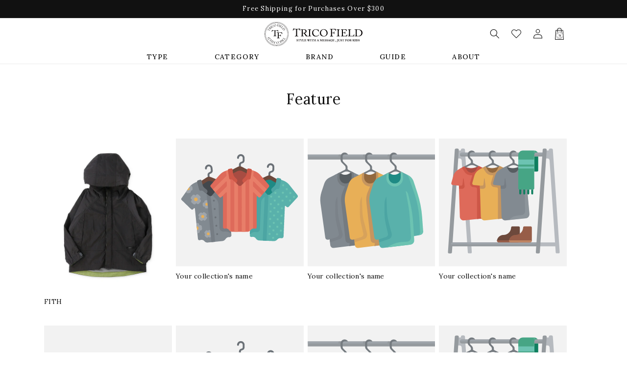

--- FILE ---
content_type: text/css
request_url: https://tricofield.online/cdn/shop/t/19/assets/original.css?v=12076117211484130501766734910
body_size: 9017
content:
body,p,span,label,input,select,option,div,a,h1,h2,h3,h4{font-family:Lora,serif!important;font-weight:400!important;color:#111}@media only screen and (min-width: 750px){.mobile{display:none!important}}@media only screen and (max-width: 749px){.pc{display:none!important}}.link,.customer a{text-decoration:none}.link:hover,.customer a:hover,.link--text:hover{opacity:.7}.header__icon .icon{color:#000!important}@media screen and (min-width: 750px){a.back-to-top{position:fixed;bottom:0;right:.3em;text-decoration:none;padding:0 .3em;display:none;z-index:60000;margin-bottom:100px;height:60px}}html{scroll-behavior:smooth}.header__heading-logo{backface-visibility:visible}@media only screen and (max-width: 749px){.header__heading-logo{max-width:157px}}.announcement-bar .announcement-bar__message span{color:#fff!important}.announcement-bar__link .icon-arrow{display:none!important}@media only screen and (min-width: 750px){.announcement-bar .announcement-bar__message span{font-size:13px;letter-spacing:1.3px;line-height:2}.announcement-bar{height:36px}}@media only screen and (max-width: 749px){.announcement-bar .announcement-bar__message span{font-size:11px;letter-spacing:1.1px;line-height:1}.announcement-bar{height:26px}.announcement-bar-slider .slider-button--prev{left:0}.announcement-bar-slider .slider-button--next{right:0}}.announcement-banner-image{display:block;background-size:auto 100%;text-align:center;height:45px;background-position:center}@media only screen and (min-width: 750px){.header:not(.drawer-menu).page-width{margin:0 10%!important;padding:0!important;max-width:initial!important}}@media only screen and (max-width: 749px){.header{padding-bottom:6px;padding-top:6px}}.header__icon:hover .icon,.modal__close-button:hover .icon{transform:initial}@media only screen and (min-width: 750px){h1.header__heading{margin-top:1.5px}}.cart-count-bubble>span{color:#fff!important;letter-spacing:.5px!important;line-height:2}.menu-drawer__favorite .icon-favorite{height:2rem;width:2rem;margin-right:1rem}.header__menu-item>span{font-weight:500!important;font-size:14px;letter-spacing:1.4px;line-height:2;text-decoration:none}.header__menu-item:hover span{text-decoration:none;opacity:.7}details[open]>.header__menu-item{text-decoration:none!important;opacity:.7}summary.list-menu__item,.header__menu-item{padding:initial}nav.header__inline-menu,ul.list-menu.list-menu--inline{width:100%}ul.list-menu--inline>li:first-child{padding-left:initial}ul.list-menu--inline>li:last-child{padding-right:initial}@media only screen and (max-width: 990px){ul.list-menu--inline>li{padding:0 4.2%}}@media only screen and (min-width: 991px){ul.list-menu--inline>li{padding:0 4.6%}}@media only screen and (min-width: 750px){.header:not(.header--middle-left,.header--middle-center) .header__inline-menu{margin-top:8.5px;margin-bottom:20px}}@media only screen and (min-width: 750px){.header--top-center .header__inline-menu{justify-self:center}.header__inline-menu{display:block}.header--top-center .header__heading-link,.header--top-center .header__heading{justify-self:center;text-align:center}.header--top-center{grid-template-areas:"left-icons heading icons" "navigation navigation navigation"}}@media only screen and (min-width: 750px){.header--top-center>.header__search{display:none!important}.header--top-center *>.header__search{display:inline-flex!important}}@media only screen and (max-width: 749px){.header__search{display:inline-flex!important;line-height:0!important}.header--top-center *>.header__search{display:none!important}.header__icon--search{margin-left:30px}}@media only screen and (max-width: 749px){a.menu-drawer__favorite{display:flex;align-items:center}.menu-drawer__account:hover .icon-account{transform:initial!important}.menu-drawer__menu-item{font-size:16px!important;font-weight:500!important;line-height:2;letter-spacing:1.6px;color:#111!important}.hamburger-child-menu>li,.grandchild-menu-link,.hamburger-grandchild-menu{font-weight:500!important;letter-spacing:1.4px;line-height:2;font-size:14px!important}ul.menu-drawer__menu.has-submenu.list-menu>li{margin-bottom:24px}.menu-drawer__close-button{padding:13px 0 13px 33px;font-family:Lora,serif!important;font-size:14px;letter-spacing:1.4px;line-height:2;font-weight:500!important}.hamburger-child-menu{padding-left:33px;margin-top:16px}.hamburger-child-menu>li,.hamburger-grandchild-menu>li{padding-top:30px!important;text-decoration:none}.hamburger-child-menu>li:first-child{padding-top:initial!important}.grandchild-menu-link{padding:0 0 0 12px!important}.js .menu-drawer__menu li{margin-bottom:initial}button.menu-drawer__close-button.link.link--text.focus-inset{background:#f8f8f8!important}.menu-drawer__close-button .icon-arrow{margin-right:18px}.menu-drawer__utility-links{background:#f8f8f8;display:flex;flex-direction:column;padding:34px 0 46px!important}.header--has-account:where(:not(.header--has-social):not(.header--has-localizations)) .menu-drawer__utility-links{padding:34px 0 45px 20px}a.menu-drawer__account,.menu-drawer__favorite{letter-spacing:1.4px;line-height:2;font-size:14px;padding:0 0 0 20px}a.menu-drawer__account{margin-bottom:32px!important}.menu-drawer__menu-item:focus,.menu-drawer__close-button:focus,.menu-drawer__menu-item:hover,.menu-drawer__close-button:hover{background-color:initial}.menu-drawer summary.menu-drawer__menu-item{padding-left:34px;padding-right:initial}.menu-drawer__menu-item-no-child{padding-top:initial;padding-bottom:initial}.menu-drawer__menu-item--active,.menu-drawer__menu-item:focus,.menu-drawer__close-button:focus,.menu-drawer__menu-item:hover,.menu-drawer__close-button:hover{background-color:#fff}}.footer-block-1>ul>li>a{font-size:14px!important;letter-spacing:1.4px;line-height:2}.footer-block-2>ul>li>a{color:#777!important;font-size:13px!important;letter-spacing:.65px;line-height:2}.footer__copyright>.copyright__content,.footer__copyright>.copyright__content>a{color:#777!important;font-size:10px!important;letter-spacing:1px;line-height:1}@media only screen and (min-width: 750px){ul.footer-block__details-content{display:flex;flex-direction:row;flex-wrap:wrap}.footer__blocks-wrapper{display:flex;flex-direction:column}.footer-block-1{width:100%!important}.footer-block-2{width:65%!important}.footer-block__details-content>li:not(:last-child){margin-right:30px}.footer__content-top .grid{row-gap:initial}ul.footer-block__details-content>li>a{padding:initial}.footer-block__details-content>li:not(:last-child){margin-right:30px;margin-bottom:20px;width:auto}.footer__content-bottom{padding-top:17px;border-top:solid 1px #ECECEC}.footer{border-top:1px solid #ECECEC}.footer__content-top{display:flex;padding-bottom:57px!important;justify-content:space-around}.footer-instagram-text{padding-right:17px;color:#777!important;font-size:12px!important;letter-spacing:.6px;line-height:2}.footer__copyright{margin-top:0}}.footer-block__details-content .list-menu__item--link:hover,.copyright__content a:hover{color:initial;text-decoration:initial!important;opacity:.7}@media only screen and (max-width: 749px){.footer{margin-top:initial;padding-top:initial}.footer__blocks-wrapper{background:#f2f2f2;margin:0 calc(50% - 50vw);width:100vw;padding-left:calc(4rem / var(--font-body-scale));padding-right:calc(4rem / var(--font-body-scale));padding-top:30px;padding-bottom:30px}.footer-block-2{margin-top:10px!important;margin-bottom:initial!important}.footer-block__details-content{margin:initial!important}.footer-block-1{margin:initial!important;padding-bottom:10px!important}.footer-border-bottom-sp{border-top:1px solid #ECECEC;position:absolute;left:0;width:100vw}.footer-instagram-text{margin-bottom:17px;color:#777!important;font-size:12px!important;letter-spacing:.6px;line-height:2}ul.footer__list-social>li>a{display:flex;flex-direction:column}.footer__content-bottom{border-top:solid 1px #ECECEC}.footer-block--newsletter{margin-top:18px}.footer__content-top{padding-bottom:20px}}.product__info-wrapper select,.swatch-drop-down-inner select{width:200px!important;height:40px!important;padding-right:40px!important;border-width:0px 0px 1px 0px!important;text-align:right!important;-webkit-appearance:none!important;-moz-appearance:none!important;appearance:none!important;font-family:Lora,serif!important;font-weight:400!important;color:#111!important;font-size:14px!important;letter-spacing:.28px!important;line-height:2!important;cursor:pointer;padding-left:0!important;background-color:#fff;border-bottom:1px solid #111111}.product__info-wrapper select::-ms-expand,.swatch-drop-down-inner select::-ms-expand{display:none!important}.product__info-wrapper .product-pulldown-arrow,.swatch-drop-down-inner{position:relative!important;width:200px!important}.product__info-wrapper .product-pulldown-arrow:after,.swatch-drop-down-inner:after{position:absolute;top:35%;right:10px;width:6px;height:6px;border-top:1px solid #111111;border-right:1px solid #111111;-webkit-transform:rotate(135deg);transform:rotate(135deg);pointer-events:none;content:""}.product__info-wrapper div .swatch-drop-down-svg{position:absolute;fill:#292929;pointer-events:none;top:0;bottom:0;right:10px;margin:auto;width:20px;stroke:#292929;stroke-width:0px;transform:rotate(0);-webkit-transition:.3s all ease-in-out!important;transition:.3s all ease-in-out!important;display:none}.product__info-wrapper label.quantity__label,legend.form__label{font-family:Lora,serif!important;font-weight:400!important;color:#777!important;font-size:14px;letter-spacing:.28px;line-height:2}.product__info-wrapper span.swatch-split-symbol{font-family:Lora,serif!important;font-weight:400!important;color:#777!important;font-size:14px;letter-spacing:.28px;line-height:2;margin-right:10px;margin-left:-3px}.product__info-wrapper .swatch-label-inside .swatch-label span,.product__info-wrapper span.swatch-option-name{font-family:Lora,serif!important;font-weight:400!important;color:#777!important;font-size:14px;letter-spacing:.28px;line-height:2}.product__info-wrapper span.swatch-variant-name{font-family:Lora,serif!important;font-weight:400!important;color:#111!important;font-size:14px!important;letter-spacing:.28px!important;line-height:2!important}.product__info-wrapper div.swatches div.swatch-preset-581293 ul.swatch-view li{margin:0 14px 0 0}.product__info-wrapper .swatch-image.swatch-selector.swatch-allow-animation{width:63px!important;height:63px!important}.product__info-wrapper .swatch-image.swatch-selector.swatch-allow-animation .star-set-image{width:53px!important;height:53px!important}.product__info-wrapper .swatch-view{margin:20px 0 0}#swatch-option2 div.star-set-btn div.swatch-button-title-text span{color:#6a6a6a}#swatch-option2 div.star-set-btn.swatch-selected div.swatch-button-title-text span{color:#fff}.product__info-wrapper .product__title h1{font-family:Lora,serif!important;font-weight:400!important;color:#111!important;font-size:24px!important;letter-spacing:.48px!important;line-height:1.33!important}.product__info-wrapper .product__title{word-break:break-word;margin-bottom:20px;margin-top:0}.product__info-wrapper .badge{margin-bottom:5px}.product__info-wrapper .product-form__quantity .form__label{margin-bottom:0rem}.product__info-wrapper .product-vendor-logo-list{margin:-10px 0 0}.product__info-wrapper .main-product-price{margin-top:50px;margin-bottom:10px}.product__info-wrapper .product__tax.caption.rte{font-family:Open Sans,serif!important;font-weight:400!important;color:#777!important;font-size:12px!important;letter-spacing:.24px!important;line-height:3!important}.product__info-wrapper div.swatches div.swatch-preset-581293 ul.swatch-view li:hover .swatch-image{z-index:12;transform:scale(1);opacity:.7}@media only screen and (max-width: 749px){div .swatch-drop-down-inner{display:block;min-width:initial}.product__info-wrapper .swatch-view{margin:20px 0 0;gap:14px}.product__info-wrapper select,.swatch-drop-down-inner select{width:173px!important;padding-left:0!important}.product__info-wrapper .product-pulldown-arrow,.swatch-drop-down-inner{position:relative!important;width:173px!important}.product__info-wrapper .product-vendor-logo-list{margin:-10px 0 0}.product__info-wrapper .product__info-container .card__badge{align-self:unset;grid-row:unset;display:flex;flex-wrap:wrap;position:relative;margin-top:0}}@media only screen and (min-width: 750px){.cart__note{height:128px!important;width:623px!important}.cart__ctas{display:flex;justify-content:flex-end}cart-items .title-wrapper-with-link h1{font-size:30px}}@media only screen and (max-width: 749px){.cart__note{height:128px!important}cart-items .title-wrapper-with-link h1{font-size:24px}}.cart__footer{margin-bottom:50px}.cart__note .text-area{resize:none}.cart__checkout-button,.cart__update-button{max-width:299px;height:60px;color:#fff!important;background-color:#111!important}.cart__checkout-button:hover,.cart__update-button:hover{color:#111!important;background-color:#fff!important}.cart__warnings{padding-bottom:70px!important}cart-items .title-wrapper-with-link{justify-content:space-between!important;margin-bottom:50px}cart-items .title-wrapper-with-link .underlined-link:hover,.cart__footer .tax-note a:hover{text-decoration-thickness:initial;text-decoration-color:#000000b3}#Cart-note:focus{box-shadow:none;border:2px solid;outline:0;border-radius:var(--inputs-radius)}.cart-item__name:hover{text-decoration:none;text-underline-offset:.3rem;text-decoration-thickness:.2rem}@media only screen and (min-width: 750px){.article-template__hero-container{max-width:726px}}@media only screen and (min-width: 750px){.blog-articles{grid-template-columns:1fr 1fr 1fr!important}}a:hover{opacity:.7}.collection-hero__inner{flex-wrap:wrap}nav.breadcrumb{padding-top:20px}@media only screen and (min-width: 750px){nav.breadcrumb a,nav.breadcrumb span{font-family:Lora,serif!important;font-weight:500!important;color:#777!important;font-size:12px;letter-spacing:.6px;line-height:1;text-decoration:none}}@media only screen and (max-width: 749px){nav.breadcrumb a,nav.breadcrumb span{font-family:Lora,serif!important;font-weight:500!important;color:#777!important;font-size:12px;letter-spacing:0px;line-height:1;text-decoration:none}}.collection-hero__description img{width:100%;border:initial;margin-bottom:initial}@media only screen and (min-width: 750px){.collection-hero__title{font-family:Lora,serif!important;font-weight:500!important;color:#111!important;font-size:30px;letter-spacing:1.5px;line-height:1;text-align:center;margin:30px 0}.collection-hero__description{max-width:100%;margin-bottom:30px!important}.collection-hero__description p{font-family:Open Sans,serif!important;font-weight:400!important;color:#666!important;font-size:14px;letter-spacing:.7px;line-height:2;margin-bottom:initial}}@media only screen and (max-width: 749px){.collection-hero__title{font-family:Lora,serif!important;font-weight:500!important;color:#111!important;font-size:24px;letter-spacing:1.2px;line-height:1;text-align:center}.collection-hero__description p{font-family:Open Sans,serif!important;font-weight:400!important;color:#666!important;font-size:14px;letter-spacing:.7px;line-height:2}}.collection-hero__description p:nth-of-type(2n){margin-top:10px;margin-bottom:50px}#FacetFiltersForm{display:unset}.collection-facets-sort{display:flex;justify-content:space-between;padding-top:20px;padding-bottom:20px}.collection-facet-border{border-top:1px solid #ECECEC;position:absolute;left:0;width:100%}.collection-facets-sort .facet-filters{order:2}@media only screen and (min-width: 750px){.collection-facets-sort #ProductCountDesktop,.collection-facets-sort .facet-filters__sort,#FacetsWrapperDesktop span{font-family:Open Sans,serif!important;font-weight:400!important;color:#111!important;font-size:14px;letter-spacing:1.4px;line-height:2}.collection-facets-sort label,#FacetsWrapperDesktop h2{font-family:Open Sans,serif!important;font-weight:400!important;color:#666!important;font-size:14px;letter-spacing:1.4px;line-height:1}#FacetsWrapperDesktop{margin-top:20px}}@media only screen and (max-width: 749px){#ProductCount,.mobile-facets__open span{font-family:Open Sans,serif!important;font-weight:400!important;color:#111!important;font-size:14px;letter-spacing:.7px;line-height:2}.collection-facets-product-count{text-align:left}.collection-facets-menu-drawer{order:2}.collection-facet-border-sp{border-top:1px solid #ECECEC;position:absolute;left:0;width:100vw}.facets-container{padding-top:20px;padding-bottom:20px}.product-count{opacity:1}}summary:hover span{text-decoration:none!important}@media only screen and (min-width: 750px){.collection-product-container #product-grid{margin-top:26px;column-gap:20px;row-gap:30px}.collection-product-container .grid__item{width:calc(25% - (var(--grid-desktop-horizontal-spacing) - -12px) * 3 / 4);max-width:calc(25% - (var(--grid-desktop-horizontal-spacing) - -12px) * 3 / 4)}.collection-product-container .card__information{padding-top:10px;padding-bottom:0}.card-product-name-font a{font-family:Lora,serif!important;font-weight:500!important;color:#111!important;font-size:13px;letter-spacing:.26px;line-height:1.5}}@media only screen and (max-width: 749px){.collection-product-container #product-grid{column-gap:10px;row-gap:17px}.collection-product-container .grid__item{width:calc(50% - (var(--grid-mobile-horizontal-spacing) + 7px) / 2);max-width:calc(50% - (var(--grid-mobile-horizontal-spacing) + 7px) / 2)}.card-product-name-font a{font-family:Lora,serif!important;font-weight:500!important;color:#111!important;font-size:12px;letter-spacing:0px;line-height:1.5}}.card__badge{align-self:unset;grid-row:unset;display:flex;flex-wrap:wrap;position:absolute;padding-top:4px;padding-right:10px;z-index:2}.card__badge .badge{background:none;border:none;font-family:Lora,serif!important;font-weight:600!important;color:#111!important;font-size:10px;letter-spacing:.2px;line-height:1;padding:0 0 4px 10px!important}.card__badge .badge-sold-out{font-family:Lora,serif!important;font-weight:600!important;color:#999!important;font-size:10px;letter-spacing:.2px;line-height:1}.card__badge .badge-sale{font-family:Lora,serif!important;font-weight:600!important;color:#ef5252!important;font-size:10px;letter-spacing:.2px;line-height:1}.card:hover .hide-for-seconds{opacity:1}.card:hover img,.card:hover span{transform:unset!important;opacity:.7}.card:hover span.per-off,.card:hover span.per-off-text{opacity:initial}.card:hover a{text-decoration:none}@media screen and (min-width: 750px){.price-item,.price-item .price-item--regular{font-family:Lora,serif!important;font-weight:500!important;color:#777!important;font-size:12px;letter-spacing:.24px;line-height:1}.price-item .per-off{font-family:Lora,serif!important;font-weight:500!important;color:#ef5252!important;font-size:12px;letter-spacing:.24px;line-height:1;padding-left:8px}.price-item .per-off .per-off-text{font-family:Lora,serif!important;font-weight:500!important;color:#ef5252!important;font-size:10px;letter-spacing:.2px;line-height:1}.price-item--sale{font-family:Lora,serif!important;font-weight:700!important;color:#ef5252!important;font-size:12px;letter-spacing:.24px;line-height:1}}@media screen and (max-width: 749px){.price-item,.price-item .price-item--regular{font-family:Lora,serif!important;font-weight:500!important;color:#777!important;font-size:10px!important;letter-spacing:0px;line-height:1}.price-item .per-off{font-family:Lora,serif!important;font-weight:500!important;color:#ef5252!important;font-size:10px!important;letter-spacing:0px;line-height:1;padding-left:8px}.price-item .per-off .per-off-text{font-family:Lora,serif!important;font-weight:500!important;color:#ef5252!important;font-size:8px!important;letter-spacing:0px;line-height:1}.price-item--sale{font-family:Lora,serif!important;font-weight:700!important;color:#ef5252!important;font-size:10px!important;letter-spacing:0px;line-height:1}.card-information>*{line-height:.8!important;color:rgb(var(--color-foreground))}}@media screen and (min-width: 750px){.pagination__item{font-family:Lora,serif!important;font-weight:500!important;color:#111!important;font-size:16px;letter-spacing:.32px;line-height:1}.pagination__item:not([href]){cursor:default!important}a.pagination__item:hover:after{height:0}}@media screen and (min-width: 750px){.collection-list-title{font-family:Lora,serif!important;font-style:italic;font-weight:400!important;color:#111!important;font-size:24px!important;letter-spacing:1.2px;line-height:1}.collection-list-title-wrapper{justify-content:center;margin-bottom:50px}.collection-list-item .card__information h3{font-family:Lora,serif!important;font-weight:500!important;color:#111!important;font-size:14px;letter-spacing:.28px;line-height:1.5}.collection-list-item .card__information .icon-wrap{display:none}.collection-list-item .card__information{padding-top:10px;padding-bottom:30px}.collection-list-view-all a{background:none;font-family:Lora,serif!important;font-weight:400!important;color:#111!important;font-size:16px;letter-spacing:.8px;line-height:1;width:184px}.collection-list-view-all a:hover{opacity:1;color:#fff!important;background:#111}}@media only screen and (max-width: 749px){.collection-list-title-wrapper{display:inline-block;margin-bottom:20px!important}.collection-list-title{font-family:Lora,serif!important;font-style:italic;color:#111!important;font-size:24px;letter-spacing:.48px;line-height:1}.collection-list-button{height:50px;width:184px;background:none;font-weight:400px!important;font-family:Lora!important;font-size:14px!important;letter-spacing:.7px;line-height:2;color:#111}.collection-list-item .card__information a{font-family:Lora!important;font-weight:500!important;color:#111!important;font-size:14px;letter-spacing:.28px;line-height:1.5}.collection-list-item .card__information{padding:4px 0 5px}.collection-card-wrapper .icon-wrap{display:none}.collection-list-item{width:calc(50% - (var(--grid-mobile-horizontal-spacing) + 7px) / 2)!important;margin-bottom:10px}.collection-list-item-slide{width:267px!important}.contains-card--collection{column-gap:11px;row-gap:18px}.contains-card--collection-slide{display:flex;flex-wrap:nowrap;overflow-x:scroll;overflow-y:hidden;column-gap:11px}.contains-card--collection-slide::-webkit-scrollbar{height:5px}.contains-card--collection-slide::-webkit-scrollbar-thumb{background:#999;border-radius:5px}.collection-list-wrapper .collection-list-view-all{margin-top:50px}.section-collection-list .slider-mobile-gutter .collection-list:not(.slider){padding-left:0rem;padding-right:0rem;margin-left:1.5rem;margin-right:1.5rem}.collection-list-view-all a:hover{opacity:1;color:#fff!important;background:#111}}#cart-notification-button:hover{color:#fff!important;background-color:#111!important;opacity:1}#cart-notification-button:hover:after{--border-offset: 1px;box-shadow:none}#cart-notification-form .button:hover{color:#111!important;background-color:#fff!important;border:1px solid #111111}#cart-notification-form .button:hover:after{--border-offset: 1px;box-shadow:none}.product-form__buttons .product-form__submit:hover{color:#111!important;background-color:#fff!important;border:1px solid #111111}.product-form__buttons .product-form__submit:hover span{color:#111!important}.product-form__buttons .product-form__submit:hover:after{--border-offset: 1px;box-shadow:none}.discription-tabs{margin:60px auto 10px;position:relative}.discription-tab-buttons span{font-family:Lora,serif!important;font-weight:500!important;color:#111!important;font-size:16px;letter-spacing:.32px;line-height:2;cursor:pointer;display:block;width:128px;float:left;text-align:center;padding:15px 0}.discription-tab-buttons span.discription-tab-content2{color:#777!important}.discription-tab-content{border-top:1px solid #ECECEC;padding:48px 0 16px;display:inline-block;font-family:Open Sans,serif!important;font-weight:400!important;color:#111!important;font-size:14px;letter-spacing:.7px;line-height:2;width:100%}.discription-tab-content p,.discription-tab-content table,.discription-tab-content th{font-family:Open Sans,serif!important;font-weight:400!important;color:#111!important;font-size:14px;letter-spacing:.7px;line-height:2}#discription-lamp{width:128px;height:1px;background:#111;display:block;position:absolute;top:62px;transition:all .3s ease-in;-o-transition:all .3s ease-in;-webkit-transition:all .3s ease-in;-moz-transition:all .3s ease-in}#discription-lamp.discription-tab-content2{left:128px;transition:all .3s ease-in;-o-transition:all .3s ease-in;-webkit-transition:all .3s ease-in;-moz-transition:all .3s ease-in}#discription-lamp.discription-tab-content1{left:0;transition:all .3s ease-in;-o-transition:all .3s ease-in;-webkit-transition:all .3s ease-in;-moz-transition:all .3s ease-in}.discription-tab-content table tr:nth-child(odd):not(:first-child){background:#f2f2f2}.discription-tab-content table th,.discription-tab-content table td{width:140px;padding:0;height:35px}.discription-tab-content table,.discription-tab-content th,.discription-tab-content td{border:none!important;box-shadow:none!important;text-align:center}.discription-tab-content table tr:first-child{border-top:1px solid #111111;border-bottom:1px solid #111111}@media screen and (max-width: 749px){.discription-tabs{margin:5px auto 10px;position:relative}.discription-tab-content{border-top:1px solid #ECECEC;padding:30px 0 16px;display:inline-block;font-family:Open Sans,serif!important;font-weight:400!important;color:#111!important;font-size:14px;letter-spacing:.7px;line-height:2;width:100%}.discription-tab-content table th{width:140px;padding:0;height:55px}.discription-tab-content table th{white-space:break-spaces}.discription-tab-content table,.discription-tab-content th{font-family:Open Sans,serif!important;font-weight:400!important;color:#111!important;font-size:12px;letter-spacing:.6px;line-height:1.5}}modal-opener.product__modal-opener.product__modal-opener--image.no-js-hidden:hover{opacity:.7}.product__info-wrapper .product-form__submit span{font-family:Lora,serif!important;font-weight:500!important;color:#fff!important;font-size:14px!important;letter-spacing:.28px;line-height:2}.product__info-wrapper .product-form__submit{background-color:#111}@media screen and (min-width: 1200px){.product__info-wrapper .product-form__submit{background-color:#111;width:347px;height:47px}}.product__info-wrapper .product-form__wishlist span{font-family:Lora,serif!important;font-weight:500!important;color:#111!important;font-size:14px!important;letter-spacing:.28px;line-height:2;opacity:1!important}.product__info-wrapper .product-form__wishlist{background-color:#fff;width:100%;height:47px}.product__info-wrapper .product-form__wishlist .swym-btn-container[data-position=default]{width:100%!important;height:100%!important}.product__info-wrapper .product-form__wishlist .swym-button{width:100%!important;height:100%!important;text-transform:unset!important;border:1px solid #111;text-indent:0!important}.product__info-wrapper .product-form__wishlist .swym-button+.swym-fave-count{display:none}.product__info-wrapper .swym-btn-container .swym-button:after{display:none}.product__info-wrapper .product-form__wishlist .swym-button:hover{background:#111}.product__info-wrapper .product-form__wishlist .swym-button:hover span{color:#fff!important}@media screen and (min-width: 1200px){.product__info-wrapper .product-form__wishlist{background-color:#fff;width:347px;height:47px}}@media screen and (min-width: 750px){.main-product-breadcrumb .breadcrumb{padding-bottom:30px}.product .card__badge{position:relative;margin-top:0}.product .badge{font-size:12px;padding-left:0}.main-product-price .badge{display:none}.main-product-price .price-item{font-family:Lora,serif!important;font-weight:500!important;color:#777!important;font-size:18px!important;letter-spacing:.36px;line-height:2}.main-product-price .price-item--sale{font-family:Lora,serif!important;font-weight:600!important;color:#ef5252!important;font-size:18px!important;letter-spacing:.36px;line-height:2}.main-product-price .price-item .per-off,.main-product-price .price-item .per-off .per-off-text{font-family:Lora,serif!important;font-weight:500!important;color:#ef5252!important;font-size:18px;letter-spacing:.36px;line-height:2}}@media screen and (max-width: 749px){.product__info-wrapper .badge{padding-left:0}.product__info-wrapper .product-form__buttons{max-width:none}.product__info-wrapper .product-form__submit{background-color:#111;width:100%;height:47px}.main-product-breadcrumb nav.breadcrumb{padding-bottom:30px}.main-product-price .price-item{font-family:Lora,serif!important;font-weight:500!important;color:#777!important;font-size:18px!important;letter-spacing:.36px;line-height:2}.main-product-price .price-item--sale{font-family:Lora,serif!important;font-weight:600!important;color:#ef5252!important;font-size:18px!important;letter-spacing:.36px;line-height:2}.main-product-price .price-item .per-off,.main-product-price .price-item .per-off .per-off-text{font-family:Lora,serif!important;font-weight:500!important;color:#ef5252!important;font-size:18px;letter-spacing:.36px;line-height:2}}.category-content{overflow:hidden}@media screen and (min-width: 750px){.collapsible-content__wrapper{padding-top:50px;padding-bottom:33px}.collapsible-content-wrapper-narrow{max-width:1130px}.collapsible-content-wrapper-narrow .accordion{margin-bottom:14px}.collapsible-content__heading{margin-bottom:42px;font-family:Lora,serif!important;font-style:italic;font-size:30px;line-height:1;letter-spacing:1.5px;color:#111!important}.collapsible-content-summary{height:32px;justify-content:center;align-items:center;padding:0!important;margin:0 auto;width:fit-content}.collapsible-content-summary:hover{background-color:#fff!important;opacity:1}.collapsible-content-summary:hover .collapsible-content-accordion-title:after{transform:scale(1)}.collapsible-content-summary .icon-caret{position:initial}.collapsible-content-accordion__title{font-family:Lora,serif!important;font-weight:500!important;font-size:16px;letter-spacing:.8px;line-height:2;color:#111!important;margin:0 20px 0 30px!important;position:relative;display:inline-block;text-decoration:none;max-width:200%!important}.collapsible-content-summary:hover .collapsible-content-accordion__title{text-decoration:none!important}.collapsible-content-accordion-title{padding:10px}.collapsible-content-accordion-title:after{position:absolute;bottom:-1px;left:0;content:"";width:100%;height:1px;background:#111;transform:scaleX(0);transform-origin:center top;transition:transform .3s}.collapsible-content-accordion__content{text-align:center;background-color:#ececec;padding-top:22px!important;padding-bottom:21px!important;line-height:1;margin-bottom:22px}.collapsible-content-accordion__content p{padding-bottom:9px;margin:0}.collapsible-content-accordion__content a{position:relative;display:inline-block;text-decoration:none;text-transform:capitalize;font-family:Lora,serif!important;font-weight:500!important;font-size:16px;letter-spacing:.8px;line-height:2;color:#111!important}.collapsible-content-accordion__content a:after{position:absolute;bottom:-1px;left:0;content:"";width:100%;height:1px;background:#111;transform:scaleX(0);transform-origin:center top;transition:transform .3s}.collapsible-content-accordion__content a:hover:after{transform:scaleX(1.5)}.collapsible-content-accordion__content a:hover{opacity:1}}@media screen and (max-width: 749px){.collapsible-content__heading{font-family:Lora,serif!important;font-style:italic;font-size:24px;line-height:1;letter-spacing:.48px;color:#111!important;padding-bottom:25px;margin-bottom:0}.collapsible-content-accordion__title{font-family:Lora,serif!important;font-weight:500!important;font-size:14px;letter-spacing:.7px;line-height:2;color:#111!important;margin-right:20px;margin-left:25px;max-width:100%!important}.collapsible-content-summary:hover .collapsible-content-accordion__title{text-decoration:none!important}.collapsible-content-summary{justify-content:center;align-items:center;padding:8px!important}.collapsible-content-summary:hover{background:none!important;opacity:1!important}.collapsible-content-summary .icon-caret{position:initial}.collapsible-content-accordion__content{border-top:solid 1px #111111;text-align:center;background-color:#ececec;padding:15px!important}.collapsible-content-accordion__content a{font-family:Lora,serif!important;font-weight:500!important;font-size:14px;letter-spacing:.7px;line-height:2;text-decoration:none;color:#111!important}.collapsible-content-accordion__content p{padding:15px 0;margin:0}.collapsible-content__wrapper .content-container{margin:0}}@media screen and (min-width: 750px){.related-products__heading{font-family:Lora,serif!important;font-style:italic;font-weight:400!important;color:#111!important;font-size:24px;letter-spacing:1.2px;line-height:1;text-align:center;margin-bottom:50px}.related-product-grid{column-gap:20px}.related-product-grid .grid__item{width:calc(25% - (var(--grid-desktop-horizontal-spacing) - 12px) * 3 / 4);max-width:calc(25% - (var(--grid-desktop-horizontal-spacing) + 12px) * 3 / 4)}}.product-form__buttons .shopify-payment-button{display:none}@media screen and (max-width: 749px){.related-products__heading{font-family:Lora,serif!important;font-style:italic;font-weight:400!important;color:#111!important;font-size:24px;letter-spacing:.48px;line-height:1;text-align:center;margin-bottom:50px}.related-product-grid{column-gap:11px;row-gap:17px}.related-product-grid .grid__item{width:calc(50% - (var(--grid-mobile-horizontal-spacing) + 7px) / 2);max-width:calc(50% - (var(--grid-mobile-horizontal-spacing) + 7px) / 2)}.card__information{padding-top:11px}}@media screen and (max-width: 749px){.mobile-facets__footer .mobile-facets__clear-wrapper a{text-decoration:none}.mobile-facets__header-inner .mobile-facets__heading{font-family:Open Sans,serif!important;font-weight:400!important;color:#111!important;font-size:12px;letter-spacing:.6px;line-height:2}.mobile-facets__header-inner .mobile-facets__count{font-family:Open Sans,serif!important;font-weight:400!important;color:#777!important;font-size:12px;letter-spacing:.6px;line-height:2}.mobile-facets__main div span{font-family:Lora,serif!important;font-weight:500!important;color:#111!important;font-size:16px;letter-spacing:.32px;line-height:2}.mobile-facets__main select{font-family:Open Sans,serif!important;font-weight:400!important;color:#111!important;font-size:14px;letter-spacing:.28px;line-height:2}}@media only screen and (min-width: 750px){h2.title{font-size:30px;font-style:italic;letter-spacing:1.5px;line-height:1;text-align:center;margin-bottom:50px!important}}@media only screen and (max-width: 749px){h2.title{font-size:24px;font-style:italic;letter-spacing:.48px;line-height:1;text-align:center;margin-bottom:30px!important}}.responsive-video{padding-bottom:56.25%;padding-top:25px;position:relative;height:0}.responsive-video iframe,.responsive-video object,.responsive-video embed{position:absolute;top:0;left:0;width:100%;height:100%}.video-for-pc video{width:100%}img.multicolumn-card__brand-logo{position:absolute;top:50%!important;transform:translateY(-50%) translate(-50%)!important}.brand-card__image-wrapper{padding-top:initial}.title-wrapper-with-link{display:flex;justify-content:center;margin-bottom:initial}.brand-card__image{display:block;max-width:100%;position:absolute;top:0;left:0;height:100%;width:100%}a.no-main-img{background:#fff;display:block;max-width:100%;position:absolute;top:0;left:0;height:100%;width:100%}.multicolumn-list__item.center .media--adapt img{mix-blend-mode:multiply}@media only screen and (min-width: 750px){.brand-list{column-gap:20px!important;row-gap:20px!important}.grid--2-col-desktop .brand-list__item{width:calc(50% - 10px)!important;max-width:calc(50% - 10px)!important}}@media only screen and (max-width: 749px){.brand-list{column-gap:11px!important;row-gap:10px!important}.grid--2-col-desktop .brand-list__item{width:calc(50% - 5.5px)!important;max-width:calc(50% - 5.5px)!important}.brand-list{padding:initial!important}}.slideshow__media.banner__media.media.main-visual-is-link:hover{opacity:.7}@media only screen and (min-width: 750px){.mian-visual-width{position:relative}.pc.main-visual-overflow{padding-bottom:1px;overflow-x:hidden;overflow-y:hidden}.main-visual-link{z-index:2}.swiper-pagination-bullet-active{position:relative;width:18px;height:18px;border-radius:50%;border:2px solid #ffffff;background:transparent!important}.swiper-pagination-bullet-active:after{content:"";position:absolute;top:50%;left:50%;transform:translate(-50%,-50%);width:8px;height:8px;border-radius:50%;background-color:#fff}.mv-swiper-pc .swiper-pagination{display:flex;align-items:center;justify-content:center;left:50%;transform:translate(-50%);-webkit-transform:translateX(-50%);-ms-transform:translateX(-50%);width:initial;bottom:20px}}@media only screen and (max-width: 749px){.mv-swiper-mobile{position:relative;height:100%}.mobile.main-visual-overflow{overflow-x:hidden;overflow-y:hidden}.mobile.main-visual-overflow .swiper-wrapper:before{padding-bottom:0!important;content:"";display:block;padding-top:100%}.mobile.main-visual-overflow .swiper-slide{flex-shrink:0;width:100%;position:relative;transition-property:transform}.mobile.main-visual-overflow .slideshow__media{height:100%}.swiper-pagination-bullet-active{position:relative;width:18px;height:18px;border-radius:50%;border:2px solid #ffffff;background:transparent!important}.swiper-pagination-bullet-active:after{content:"";position:absolute;top:50%;left:50%;transform:translate(-50%,-50%);width:8px;height:8px;border-radius:50%;background-color:#fff}.mv-swiper-mobile .swiper-pagination{display:flex;align-items:center;justify-content:center}}.swiper-pagination-bullet{background:#fff;opacity:1!important}.new-arrivals .card__inner{position:relative;height:100%}.new-arrivals{list-style-type:none}.new-arrivals .card__content{position:absolute;bottom:0;right:0;left:0;width:100%;height:auto}.new-arrivals .card__information{background-color:#000;opacity:.5;display:none}.new-arrivals:hover .card__information{display:block}.new-arrivals .card{height:100%}.new-arrivals-parent{display:grid;grid-template-columns:repeat(3,1fr);margin:initial;padding:initial}.new-arrivals:nth-of-type(1){grid-row:1 / span 2;grid-column:1 / span 2}.new-arrivals:nth-of-type(2){grid-row:1 / span 1;grid-column:3 / span 1}.new-arrivals:nth-of-type(3){grid-row:2 / span 1;grid-column:3 / span 1}.new-arrivals:nth-of-type(4){grid-row:3 / span 1;grid-column:1 / span 1}.new-arrivals:nth-of-type(5){grid-row:3 / span 2;grid-column:2 / span 3}.new-arrivals:nth-of-type(6){grid-row:4 / span 1;grid-column:1 / span 1}.new-arrivals:nth-of-type(7){grid-row:5 / span 2;grid-column:1 / span 2}.new-arrivals:nth-of-type(8){grid-row:5 / span 1;grid-column:3 / span 1}.new-arrivals:nth-of-type(9){grid-row:6 / span 1;grid-column:3 / span 1}.new-arrivals:nth-of-type(10){grid-row:7 / span 1;grid-column:1 / span 1}.new-arrivals:nth-of-type(11){grid-row:7 / span 2;grid-column:2 / span 2}.new-arrivals:nth-of-type(12){grid-row:8 / span 1;grid-column:1 / span 1}@media only screen and (min-width: 750px){.new-arrivals a{color:#fff!important;font-size:18px;letter-spacing:.9px;line-height:1.5}.new-arrivals .card-information>.price>.price__container>.price__regular>.price-item,.new-arrivals .card-information>.price>.price__container>.price__sale>.price-item--sale,.new-arrivals .card-information>.price>.price__container>.price__sale>span>.price-item--regular{color:#fff!important;font-size:14px;letter-spacing:.7px;line-height:2}.new-arrivals-parent{grid-template-rows:auto}.new-arrivals:nth-of-type(1) .card__information,.new-arrivals:nth-of-type(5) .card__information,.new-arrivals:nth-of-type(7) .card__information,.new-arrivals:nth-of-type(11) .card__information{padding:48px 0 55px 30px}.new-arrivals:nth-of-type(2) .card__information,.new-arrivals:nth-of-type(3) .card__information,.new-arrivals:nth-of-type(4) .card__information,.new-arrivals:nth-of-type(6) .card__information,.new-arrivals:nth-of-type(8) .card__information,.new-arrivals:nth-of-type(9) .card__information,.new-arrivals:nth-of-type(10) .card__information,.new-arrivals:nth-of-type(12) .card__information{padding:30px 15px}.new-arrivals:nth-of-type(1){padding:0 10px 10px 0}.new-arrivals:nth-of-type(2){padding:0 0 10px 10px}.new-arrivals:nth-of-type(3){padding:10px 0 10px 10px}.new-arrivals:nth-of-type(4){padding:10px 10px 10px 0}.new-arrivals:nth-of-type(5){padding:10px 0 10px 10px}.new-arrivals:nth-of-type(6){padding:10px 10px 10px 0}.new-arrivals:nth-of-type(7){padding:10px 10px 10px 0}.new-arrivals:nth-of-type(8){padding:10px 0 10px 10px}.new-arrivals:nth-of-type(9){padding:10px 0 10px 10px}.new-arrivals:nth-of-type(10){padding:10px 10px 10px 0}.new-arrivals:nth-of-type(11){padding:10px 0 0 10px}.new-arrivals:nth-of-type(12){padding:10px 10px 0 0}.new-arrivals:nth-of-type(1),.new-arrivals:nth-of-type(3),.new-arrivals:nth-of-type(5),.new-arrivals:nth-of-type(6),.new-arrivals:nth-of-type(7),.new-arrivals:nth-of-type(9){margin-bottom:10px}.collection__view-all a{background:#fff;width:184px;margin-top:50px!important;font-size:16px;letter-spacing:.8px;line-height:2}}@media only screen and (max-width: 749px){.new-arrivals .card-information>.price>.price__container>.price__regular>.price-item,.new-arrivals .card-information>.price>.price__container>.price__sale>.price-item--sale,.new-arrivals .card-information>.price>.price__container>.price__sale>span>.price-item--regular{color:#fff!important;font-size:10px}.new-arrivals a{color:#fff!important;font-size:10px;line-height:1.5}.new-arrivals-parent{grid-template-rows:auto;padding:initial}.new-arrivals .card__information{padding:15px 10px!important}.new-arrivals:nth-of-type(1){padding:0 5px 5px 0}.new-arrivals:nth-of-type(2){padding:0 0 5px 5px}.new-arrivals:nth-of-type(3){padding:5px 0 5px 5px}.new-arrivals:nth-of-type(4){padding:5px 5px 5px 0}.new-arrivals:nth-of-type(5){padding:5px 0 5px 5px}.new-arrivals:nth-of-type(6){padding:5px 5px 5px 0}.new-arrivals:nth-of-type(7){padding:5px 5px 5px 0}.new-arrivals:nth-of-type(8){padding:5px 0 5px 5px}.new-arrivals:nth-of-type(9){padding:5px 0 5px 5px}.new-arrivals:nth-of-type(10){padding:5px 5px 5px 0}.new-arrivals:nth-of-type(11){padding:5px 0 0 5px}.new-arrivals:nth-of-type(12){padding:5px 5px 0 0}.new-arrivals:nth-of-type(1),.new-arrivals:nth-of-type(3),.new-arrivals:nth-of-type(5),.new-arrivals:nth-of-type(6),.new-arrivals:nth-of-type(7),.new-arrivals:nth-of-type(9){margin-bottom:5px}.collection__view-all a{font-size:14px;letter-spacing:.7px;line-height:2;background:#fff;width:184px;margin-top:50px!important}}@media screen and (min-width: 750px){.checked-item-title-wrapper{margin-top:80px;margin-bottom:80px}}@media screen and (max-width: 749px){.checked-item-title-wrapper{margin-top:80px;margin-bottom:80px}}.checked-item-title-wrapper{display:flex;align-items:center;flex-wrap:nowrap;gap:initial!important}.checked-item-title{font-family:Lora,serif!important;font-style:italic;font-size:24px!important;line-height:1!important;letter-spacing:1.2px!important;text-align:center;color:#111}@media screen and (max-width: 749px){.checked-item-title{font-size:18px!important;letter-spacing:.36px!important}}@media screen and (min-width: 750px){.multicolumn .title{font-family:Lora,serif!important;font-style:italic;font-weight:400!important;color:#111!important;font-size:30px;letter-spacing:1.5px;line-height:1;text-align:center}.multicolumn .title-wrapper-with-link{justify-content:center;margin-bottom:0}.multicolumn .multicolumn-list__item{width:100%;max-width:100%}.multicolumn .multicolumn-card__image-wrapper{margin-left:0;margin-right:0}.multicolumn .multicolumn-card__info{text-align:center;padding-top:30px!important;padding-bottom:0}.multicolumn-card__info .button{margin-top:50px;font-family:Lora,serif!important;font-weight:400!important;color:#111!important;font-size:16px;letter-spacing:.8px;line-height:2;width:184px}.multicolumn .multicolumn-card__info .inline-richtext{font-family:Lora,serif!important;font-weight:500!important;color:#111!important;font-size:18px;letter-spacing:1.8px;line-height:1}.multicolumn-card__info .button:hover{color:#fff!important;background-color:#111;opacity:1!important}}@media screen and (max-width: 749px){.multicolumn .title{font-family:Lora,serif!important;font-style:italic;font-weight:500!important;color:#111!important;font-size:24px;letter-spacing:.48px;line-height:1;text-align:center}.multicolumn .title-wrapper-with-link{justify-content:center;margin-bottom:0}.multicolumn-title-top{padding-top:50px;padding-bottom:50px}.multicolumn .multicolumn-card__info{padding-top:15px!important;padding-bottom:0}.multicolumn-card__info .button{left:50%;transform:translate(-50%);margin-top:50px;font-family:Lora,serif!important;font-weight:400!important;color:#111!important;font-size:14px;letter-spacing:.7px;line-height:1;width:184px}.multicolumn .multicolumn-card__info .inline-richtext{font-family:Lora,serif!important;font-weight:400!important;color:#111!important;font-size:16px;letter-spacing:0px;line-height:1}}.animation-scroll-fadein{opacity:0;visibility:hidden;transition:.8s;transform:translateY(40px)}.active-scroll-fadein{opacity:1;visibility:visible;transform:translateY(0)}#MainContent:has(.main-visual-overflow){display:none}ul.js-tab-btn-wrap.toppage-tab-btn-wrap.page-width,ul.js-tab-contents.toppage-tab-contents.ranking-tab-contents-left{list-style:none;justify-content:center}.ranking__view-all a{margin-top:initial!important}@media only screen and (min-width: 750px){ul.toppage-tab-btn-wrap{display:flex;position:relative;list-style:none;padding:initial;margin-bottom:50px;margin-top:initial}.tabswitching_title{border-bottom:1px solid #DFDEDE;width:25%;cursor:pointer;padding-bottom:21px;display:flex;justify-content:center}ul.ranking-contents.grid--5-col-desktop{column-gap:20px;row-gap:30px}ul.ranking-contents.grid--5-col-desktop .grid__item{width:calc(20% - 16px);max-width:calc(20% - 16px)}li.tabswitching_title img{height:18px}}@media only screen and (max-width: 749px){ul.toppage-tab-btn-wrap{display:flex;position:relative;list-style:none;padding:initial;margin-bottom:initial;margin-top:initial;flex-wrap:wrap}li.tabswitching_title{border-bottom:1px solid #DFDEDE;cursor:pointer;padding-bottom:14px;display:flex;width:50%;justify-content:center;margin-bottom:30px}.rank__number{position:absolute;top:5px;left:5px;width:23px;height:23px;border-radius:50%;padding-left:0;font-size:12px;text-align:center;font-weight:500!important;color:#fff!important;line-height:1;padding-top:5.5px}li.page-width.tab-switching_list{padding:0 .5rem!important}li.grid__item.slick-slide{width:140px!important}li.tabswitching_title.active{border-bottom:solid 1px black}ul.js-tab-contents.toppage-tab-contents.ranking-tab-contents-left{margin-top:initial}ul.ranking-contents{column-gap:10px;row-gap:30px}.ranking-contents .grid__item{width:calc(50% - 5px);max-width:calc(50% - 5px)}li.tabswitching_title img{height:12px}}ul.js-tab-contents.toppage-tab-contents.ranking-tab-contents-left{padding-left:0}a.button.button_view_all{background:none;color:#000;margin-right:0}.special-topic1 a.button.button_view_all{background:none;color:#000;margin-right:9px}.rank_1{background-color:#e3ab00}.rank_2{background-color:#c9caca}.rank_3{background-color:#ba8540}.rank_after4,.rank_after10{background-color:#777}@media only screen and (min-width: 750px){.rank__number,.rank__number_afterFour{font-weight:500!important;color:#fff!important;position:absolute;top:5px;width:23px;height:23px;border-radius:50%;margin-left:5px;line-height:1;padding-left:8.5px;font-size:12px;padding-top:5.5px}.rank_after10{padding-left:5.5px}}.slider-collection__ranking>li{position:relative}li.tabswitching_title{opacity:.3}li.tabswitching_title.active{opacity:1!important}#lamp1,#lamp2,#lamp3,#lamp4,#lamp5,#lamp6,#lamp7,#lamp8,#lamp9,#lamp10,#lamp11,#lamp12,#lamp13,#lamp14,#lamp15{width:auto;height:1px;background:#111;display:block;position:absolute;bottom:0;padding:0;border:color #111111;transition:all .5s ease-in;-o-transition:all .5s ease-in;-webkit-transition:all .5s ease-in;-moz-transition:all .5s ease-in}.collection__view-all a{color:#111}.collection__view-all a:hover{opacity:1;color:#fff!important;background:#111}.collection-hero__description p:last-of-type{margin-bottom:initial}@media screen and (min-width: 750px){.collection-hero__image-container{margin-left:initial}.collection-hero nav.breadcrumb{margin:0 auto 0 0}.collection-hero__inner{flex-direction:column!important}.facets__summary{padding:0 25px 0 0}.facets__disclosure{margin-right:27px}.list-menu__item .facet-checkbox{padding:1rem 2rem 1rem 0;flex-grow:1;position:relative;font-size:1.4rem;display:flex;word-break:break-word;align-items:center}.list-menu__item .facet-checkbox .icon-checkmark{visibility:hidden;position:absolute;left:.3rem;z-index:5;top:initial}.list-menu__item .facet-checkbox input[type=checkbox]{position:absolute;opacity:1;width:1.6rem;height:1.6rem;top:initial;left:-.4rem;z-index:-1;appearance:none;-webkit-appearance:none}.vendor-logo-list{height:12px;position:relative;margin-bottom:10px}.vendor-logo-list img{position:absolute;top:0}.grid--4-col-desktop .collection-list__item{width:calc(25% - 8.25px);max-width:calc(25% - 8.25px)}.collection-list.grid{column-gap:11px}.facets__summary.caption-large.focus-offset:hover{opacity:.7}}@media screen and (max-width: 749px){.collection-hero__title+.collection-hero__description{margin-bottom:initial}.collection-product-container{margin-top:29px}.pagination__list>li:not(:last-child){margin-right:5px}.pagination__item{font-size:16px!important;font-weight:500!important;letter-spacing:.32px}.template-collection{padding-bottom:47px!important}.mobile-facets__footer a,.mobile-facets__footer button{font-size:14px;font-weight:500!important;letter-spacing:.24px;line-height:2}.list-menu__item .mobile-facets__label{padding:1.5rem 2rem 1.5rem 2.5rem;width:100%;transition:background-color .2s ease;word-break:break-word;display:flex;align-items:center}.list-menu__item .mobile-facets__label .icon-checkmark{position:absolute;top:initial;left:2.8rem;visibility:hidden}.list-menu__item input.mobile-facets__checkbox{border:0;width:1.6rem;height:1.6rem;position:absolute;left:2.1rem;top:initial;z-index:0;appearance:none;-webkit-appearance:none}}@media screen and (min-width: 750px){.featured-collection .contains-card{column-gap:20px;row-gap:13px}.featured-collection .grid__item{width:calc(25% - (var(--grid-desktop-horizontal-spacing) - 12px) * 3 / 4);max-width:calc(25% - (var(--grid-desktop-horizontal-spacing) + 12px) * 3 / 4)}.featured-collection .card__information{padding-top:1.1rem}}@media screen and (max-width: 749px){.featured-collection .contains-card{column-gap:11px;row-gap:17px}.featured-collection .grid__item{width:calc(50% - (var(--grid-mobile-horizontal-spacing) + 7px) / 2);max-width:calc(50% - (var(--grid-mobile-horizontal-spacing) + 7px) / 2)}}.active-btn{background:#111!important;color:#fff!important}.active-btn:hover{opacity:1;color:#111!important;background:#fff!important}.active-btn-white{background:#fff!important;color:#111!important}.active-btn-white:hover{opacity:1;color:#fff!important;background:#111!important}.shopify-challenge__button{border:1px solid;background:none!important;color:#111!important}.shopify-challenge__button:hover{opacity:1;color:#fff!important;background:#111!important}.shopify-policy__container{margin-bottom:36px}.pagination__item--current:after{height:.1rem!important}@media screen and (max-width: 749px){body{overflow-x:hidden}}@media screen and (max-width: 349px){.header__icon,.header__icon--cart .icon{height:3.4rem!important;width:3.4rem!important}.header__icon--search{margin-left:22px!important}.cart-count-bubble{height:1.3rem;width:1.3rem;bottom:1.5rem;left:2.2rem}}.product__info-wrapper .card__badge .badge{padding:0 10px 0 0!important}.new-arrivals-media-link:hover{opacity:1!important}.new-arrivals-media-link{width:100%;bottom:0;position:absolute;top:0;z-index:1}@media (min-width: 750px) and (max-width: 989px){.footer-block__details-content>:first-child .list-menu__item--link{padding-top:1rem}}.list-social__link:hover .icon{transform:initial}@media screen and (max-width: 749px){.main-product-price .badge{display:none}}.footer__copyright{transform:unset!important}@media screen and (max-width: 749px){.feature-scroll-mobile{overflow-x:scroll;-ms-overflow-style:none;scrollbar-width:none;overflow-y:hidden}.feature-scroll-mobile .simplebar-content{display:flex;padding:0!important;flex-direction:row}.simplebar-scrollbar:before{background:#999;height:5px}}@media screen and (max-width: 749px){.main-blog h1{font-size:24px}}@media screen and (min-width: 750px){.main-blog h1{font-size:30px}}.button:not([disabled]):hover:after,.shopify-challenge__button:hover:after,.customer button:hover:after,.shopify-payment-button__button--unbranded:hover:after{border-radius:var(--buttons-radius);box-shadow:none;border:1px solid #111111}@media only screen and (min-width: 750px){.template-search__results>.product-grid{margin-top:26px;column-gap:20px;row-gap:30px}.template-search__results>.product-gridr>.grid__item{width:calc(25% - (var(--grid-desktop-horizontal-spacing) - -12px) * 3 / 4);max-width:calc(25% - (var(--grid-desktop-horizontal-spacing) - -12px) * 3 / 4)}.template-search__results .card__information{padding-top:10px;padding-bottom:0}}@media only screen and (max-width: 749px){.template-search__results>.product-grid{column-gap:10px;row-gap:17px}.template-search__results>.product-gridr>.grid__item{width:calc(50% - (var(--grid-mobile-horizontal-spacing) + 7px) / 2);max-width:calc(50% - (var(--grid-mobile-horizontal-spacing) + 7px) / 2)}}.multicolumn-card__info>a{text-decoration:none}@media screen and (min-width: 750px){.new-arrivals .card-wrapper{overflow:hidden}.new-arrivals .card__information{background-color:#00000080;display:block;opacity:0;transform:translateY(50%);transition:.3s ease-out}.new-arrivals:hover .card__information{opacity:1;transform:translate(0)}}@media only screen and (min-width: 750px){h1,.h1{font-size:calc(var(--font-heading-scale) * 3rem)}}.newsletter__popup-container{position:fixed;top:50%;left:50%;right:20px;z-index:99999;background:#fff;border:1px solid #ddd;box-shadow:0 1px 3px #0003;max-width:640px;width:90%;-webkit-transform:translate(-50%,-50%);-ms-transform:translate(-50%,-50%);-moz-transform:translate(-50%,-50%);-o-transform:translate(-50%,-50%);transform:translate(-50%,-50%)}.newsletter__popup-container-close{position:absolute;right:5px;top:5px;width:40px;text-align:center;height:40px;cursor:pointer;font-size:25px;background:#111}.newsletter__popup-container-close:empty{display:block}.newsletter__popup-container-close:after{content:"\d7";font-family:Font Awesome;position:absolute;top:0;right:0;left:0;margin:auto;color:#fff;line-height:40px}#newsletter__popup-content{text-align:center;overflow:hidden;margin:0 auto;min-height:50vh!important}.newsletter__popup-text .gdpr-text{font-size:14px}.newsletter__popup-text,.newsletter__popup-form{padding:0 25px;margin:20px auto 0;text-align:center}.newsletter__popup-form{padding-bottom:25px}.newsletter__popup-form input[type=email]{line-height:50px;height:50px;outline:none;color:var(--text-color);width:100%;text-indent:10px;display:block;text-align:center;margin-bottom:30px;border:1px solid #CCC;background-color:#fff!important}.newsletter__popup-form input[type=submit]{display:inline-block;text-decoration:none;cursor:pointer;width:50%;line-height:normal;padding:0 15px!important;-webkit-appearance:none;border:0;line-height:50px!important;letter-spacing:1px;margin-bottom:0;background-color:#111;color:#fff}.newsletter__popup-form input[type=submit]:hover{opacity:.7;transition:.3s ease}.newsletter__popup-form .errors li{list-style:none;font-size:13px;color:#ef5252}.newsletter__popup-form .success{font-style:italic;font-size:20px}.newsletter__popup-form .address-registered{color:#ef5252;font-size:13px}.newsletter__popup-container-close:hover{opacity:.7;transition:.3s ease}.newsletter__popup-text h3{font-weight:700;margin-bottom:20px}.newsletter__popup-text p{margin:0 auto}@media only screen and (max-width: 749px){.newsletter__popup-text h3{font-size:1.8rem}.newsletter__popup-text h3+p{font-size:1.6rem}.newsletter__popup-form .success{font-size:1.8rem}}.modal-container{position:fixed;top:0;left:0;width:100%;height:100%;text-align:center;background:#0000007f;padding:40px 20px;overflow:auto;opacity:0;visibility:hidden;transition:.3s;box-sizing:border-box;z-index:10}.modal-container:before{content:"";display:inline-block;vertical-align:middle;height:100%}.modal-container.active{opacity:1;visibility:visible}.g-recaptcha{margin-bottom:2rem}.product-media-container.constrain-height{width:100%!important}.thumbnail-list{overflow-x:scroll;-ms-overflow-style:none;scrollbar-width:none;overflow-y:hidden}.thumbnail-list .simplebar-content{display:flex;padding:0!important;flex-direction:row}.simplebar-content>li{margin-right:11px}.simplebar-scrollbar:before{background:#999;height:5px}.product__media-item{display:flex;align-items:center}.hide-slider-buttons,.slider-counter{display:none}.slider-button--prev,.slider-button--next{position:absolute;z-index:100;top:0;bottom:0;margin:auto}.slider-button--prev{left:0}.slider-button--next{right:0}@media only screen and (max-width: 749px){.product__media-list .product__media-item{width:100%}.product__media-list.grid{column-gap:30px}.thumbnail-list__item.slider__slide{width:calc(16% - .5rem);margin-right:7.5px}.product__media-list.slider.slider--mobile{margin-bottom:30px}.thumbnail-list .simplebar-content{margin-bottom:10px}.thumbnail-list .simplebar-track.simplebar-horizontal{padding-top:15px}.thumbnail-list .simplebar-scrollbar:before{top:10px;bottom:2px;left:2px;right:2px}.slider-button--prev{left:-28px}.slider-button--next{right:-28px}.template-product{overflow:hidden}}@media only screen and (min-width: 750px){.thumbnail-list.slider--tablet-up .thumbnail-list__item.slider__slide{width:calc(16% - .5rem)}.simplebar-track.simplebar-vertical{display:none}}.thumbnail[aria-current=true]{border:1px solid black}.simplebar-content-wrapper{height:100%!important}@media screen and (min-width: 750px){.product__media-wrapper slider-component:not(.thumbnail-slider--no-slide){margin-left:initial!important;margin-right:initial!important}.product__media-list .product__media-item{width:100%!important;max-width:100%!important}.product__media-list.slider.slider--mobile{scroll-padding-left:initial!important}}@media screen and (max-width: 749px){.grid--peek.slider .grid__item:first-of-type{margin-left:initial!important}.product__media-list.slider.slider--mobile{scroll-padding-left:initial!important}}.mian-visual-width .media>*:not(.zoom):not(.deferred-media__poster-button):not(.main-visual-link),.mian-visual-width .media .model-viewer,.mv-swiper-mobile .media>*:not(.zoom):not(.deferred-media__poster-button):not(.main-visual-link),.mv-swiper-mobile .media .model-viewer{display:block;max-width:100%;position:relative;top:auto;left:auto;height:auto;width:100%}.mian-visual-width .media>img,.mv-swiper-mobile .media>img{object-fit:fill;object-position:center center;transition:opacity .4s cubic-bezier(.25,.46,.45,.94)}.mian-visual-width .banner__media{height:auto;position:relative;top:auto;left:auto}.mian-visual-width .banner:before,.mian-visual-width .banner__media:before,.mian-visual-width .banner:after,.mian-visual-width .banner__media:after,.mv-swiper-mobile .slideshow__media:before,.mv-swiper-mobile .slideshow__media:after{content:none!important;display:none!important}.product__modal-opener .product__media-icon{left:auto;top:auto;right:1.2rem;bottom:1.2rem}.glider-prev,.glider-next{top:calc(50% - 20px)!important}.ultimate-recently-viewed-title,.ultimate-recently-viewed-vendor{font-family:Lora,serif!important;font-weight:500!important;color:#111!important;font-size:13px;letter-spacing:.26px;line-height:1.5}.ultimate-recently-viewed-price-wrap{margin-top:.7rem}.ultimate-recently-viewed-price,.ultimate-recently-viewed-compare-at-price{font-family:Lora,serif!important;font-weight:500!important;color:#777!important;font-size:12px;letter-spacing:.24px;line-height:1}@media screen and (max-width: 749px){.ultimate-recently-viewed-title,.ultimate-recently-viewed-vendor{font-size:12px}.ultimate-recently-viewed-price,.ultimate-recently-viewed-compare-at-price{font-size:10px!important;letter-spacing:0px;line-height:1}}#shopify-section-template--20974143635738__ffae00149c45f7a5ef,#shopify-section-template--21529173033242__ffae00149c45f7a5ef{padding-top:50px;padding-bottom:50px}@media screen and (max-width: 749px){#shopify-section-template--20974143635738__ffae00149c45f7a5ef h2,#shopify-section-template--21529173033242__ffae00149c45f7a5ef h2{font-family:Lora,serif!important;font-style:italic;font-weight:500!important;color:#111!important;font-size:24px;letter-spacing:.48px;line-height:1;text-align:center;margin-bottom:30px!important}}@media screen and (min-width: 750px){#shopify-section-template--20974143635738__ffae00149c45f7a5ef h2,#shopify-section-template--21529173033242__ffae00149c45f7a5ef h2{font-family:Lora,serif!important;font-style:italic;font-weight:400!important;color:#111!important;font-size:30px;letter-spacing:1.5px;line-height:1;text-align:center;margin-bottom:50px!important}}#shopify-section-template--20974143865114__ca95739dff772112b2,#shopify-section-template--21529173262618__ca95739dff772112b2{padding-top:0;padding-bottom:0}@media screen and (max-width: 749px){#shopify-section-template--20974143865114__ca95739dff772112b2 h2,#shopify-section-template--21529173262618__ca95739dff772112b2 h2{font-family:Lora,serif!important;font-style:italic;font-weight:400!important;color:#111!important;font-size:24px;letter-spacing:.48px;line-height:1;text-align:center;margin-bottom:50px}}@media screen and (min-width: 750px){#shopify-section-template--20974143865114__ca95739dff772112b2 h2,#shopify-section-template--21529173262618__ca95739dff772112b2 h2{font-family:Lora,serif!important;font-style:italic;font-weight:400!important;color:#111!important;font-size:24px;letter-spacing:1.2px;line-height:1;text-align:center;margin-bottom:50px}}#shopify-section-template--20974143308058__5f7950a56c592d6a42,#shopify-section-template--21529172705562__5f7950a56c592d6a42{padding-top:50px;padding-bottom:50px}@media screen and (max-width: 749px){#shopify-section-template--20974143308058__5f7950a56c592d6a42 h2,#shopify-section-template--21529172705562__5f7950a56c592d6a42 h2{font-family:Lora,serif!important;font-style:italic;font-weight:400!important;color:#111!important;font-size:24px;letter-spacing:.48px;line-height:1;text-align:center;margin-bottom:30px}}@media screen and (min-width: 750px){#shopify-section-template--20974143308058__5f7950a56c592d6a42 h2,#shopify-section-template--21529172705562__5f7950a56c592d6a42 h2{font-family:Lora,serif!important;font-style:italic;font-weight:400!important;color:#111!important;font-size:24px;letter-spacing:1.2px;line-height:1;text-align:center;margin-bottom:50px}}
/*# sourceMappingURL=/cdn/shop/t/19/assets/original.css.map?v=12076117211484130501766734910 */


--- FILE ---
content_type: text/javascript
request_url: https://tricofield.online/cdn/shop/t/19/assets/original.js?v=72591850085520184061766734910
body_size: 2442
content:
function controlProductIconDisplay(serverResponse){for(var newIconClass=".price__badge-new",gridItemClass=".card-wrapper",productItem,i=0;i<$(newIconClass).length;i++)$productItem=$(newIconClass).eq(i).parents(gridItemClass),$productItem.length&&mainControlNewProductIconDisplay(serverResponse,$productItem);$productItem=$(".product__info-container"),$productItem.length&&mainControlNewProductIconDisplay(serverResponse,$productItem),$(".product-recommendation").length&&($productItem=$(".card-wrapper"),$productItem.length&&mainControlNewProductIconDisplay(serverResponse,$productItem))}function mainControlNewProductIconDisplay(serverResponse,$productItem2){var displayPeriod=7,newIconClass=".price__badge-new",today=new Date(serverResponse),releaseDateStr=$productItem2.find(".js-release_date").text().trim();if(releaseDateStr){var releaseDate=new Date(releaseDateStr),releaseDateEnd=new Date(releaseDateStr);releaseDateEnd.setDate(releaseDateEnd.getDate()+displayPeriod),today.getTime()<releaseDateEnd&&$productItem2.find(newIconClass).show()}else $productItem2.find(newIconClass).hide()}function processingMultipleGetServerDate(){$.ajax({type:"HEAD",url:window.location.href,cache:!1}).done(function(data,textStatus,xhr){try{var serverResponse=new Date(xhr.getResponseHeader("Date"))}catch{var serverResponse=new Date}($(".template-search").length||$(".template-collection").length)&&controlProductIconDisplay(serverResponse),($(".template-new-arrival").length||$(".template-recommend").length||$(".template-ranking").length)&&controlProductIconDisplay(serverResponse),($(".template-product").length>0||$(".template-cart").length>0)&&controlProductIconDisplay(serverResponse)}).fail(function(){var serverResponse=new Date})}if(processingMultipleGetServerDate(),$(".template-search").length||$(".template-collection").length){let watchURLChange22=function(){var currentURL=window.location.href;currentURL!==previousURL&&(previousURL=currentURL,setTimeout(function(){processingMultipleGetServerDate()},1500))};var watchURLChange2=watchURLChange22,previousURL=window.location.href;setInterval(watchURLChange22,300)}window.matchMedia("(max-width: 749px)").matches||$(function(){$(window).scroll(function(){var scroll=$(this).scrollTop();scroll>600?$(".back-to-top").fadeIn("600"):$(".back-to-top").fadeOut("600")})}),$(document).on("change","#quantity-pulldown",function(){var selectedQuantity=$("#quantity-pulldown").val();$("input.quantity__input").val(selectedQuantity)});const targetNode=document.getElementsByClassName("product__info-container")[0],config={childList:!0},callback=function(mutationsList,observer2){for(const mutation of mutationsList)$("#swatch-option2").length&&($("#swatch-option2 .swatch-label-inside").insertBefore("#swatch-option2"),observer2.disconnect())},observer=new MutationObserver(callback);if($(".product__info-wrapper").length&&observer.observe(targetNode,config),$(window).on("load",function(){$(".product__info-wrapper").length&&setTimeout(function(){$(".related-products .card__badge").css({display:"none"}),classLength=$(".slider-thumbnail").length,classLength&&$(".slider-thumbnail").css({visibility:"visible"})},1e3)}),$(".discription-tab-content>div").hide(),$(".discription-tab-content>div").first().slideDown(),$(".discription-tab-buttons span").click(function(){var thisclass=$(this).attr("class");$("#discription-lamp").removeClass().addClass("#discription-lamp").addClass(thisclass),thisclass==="discription-tab-content1"?($(".discription-tab-content1").css({cssText:"color: #111111 !important;"}),$(".discription-tab-content2").css({cssText:"color: #777777 !important;"})):thisclass==="discription-tab-content2"&&($(".discription-tab-content1").css({cssText:"color: #777777 !important;"}),$(".discription-tab-content2").css({cssText:"color: #111111 !important;"})),$(".discription-tab-content>div").each(function(){$(this).hasClass(thisclass)?$(this).fadeIn(800):$(this).hide()})}),$(".thumbnail-list").length>0){let mouseIsDown2=function(e){isDragging=!0,startX=e.pageX-parent.offsetLeft,scrollLeft=parent.scrollLeft},mouseUp2=function(e){isDragging=!1},mouseLeave2=function(e){isDragging=!1},mouseMove2=function(e){if(!isDragging)return;e.preventDefault();const walkX=(e.pageX-parent.offsetLeft-startX)*2;parent.scrollLeft=scrollLeft-walkX};var mouseIsDown=mouseIsDown2,mouseUp=mouseUp2,mouseLeave=mouseLeave2,mouseMove=mouseMove2;const ulElement=document.querySelector(".simplebar-thumbnail");if(new SimpleBar(ulElement,{autoHide:!1}),$(".show-when-load-thumb").length>0){const sliderSimplebar=document.querySelector(".simplebar-content-wrapper"),scrollOptions={left:document.querySelector(".show-when-load-thumb").offsetLeft,behavior:"smooth",block:"start"};sliderSimplebar.scrollTo(scrollOptions)}const targetLi=document.querySelector(".show-when-load");if(targetLi){const targetUl=document.querySelector(".product__media-list"),targetPosition=targetLi.offsetLeft;$(targetUl).animate({scrollLeft:targetPosition},300,"swing")}var check=setInterval(function(){if($(".thumbnail-list__item img").length>0){var height=$(".thumbnail-list__item").innerHeight(),height=height+15;$(".thumbnail-list").css("padding-top",height),$(".simplebar-content-wrapper").mousedragscrollable(),clearInterval(check)}},500);const childern=document.querySelectorAll(".product__media-item "),parent=document.querySelector(".product__media-list");let isDragging=!1,startX,scrollLeft;parent.addEventListener("mousedown",e=>mouseIsDown2(e)),parent.addEventListener("mouseup",e=>mouseUp2(e)),parent.addEventListener("mouseleave",e=>mouseLeave2(e)),parent.addEventListener("mousemove",e=>mouseMove2(e))}$(window).resize(function(){var height=$(".simplebar-content").innerHeight(),height=height+15;$(".thumbnail-list").css("padding-top",height+"px")});const modalSwiper=new Swiper(".modal-swiper",{navigation:{nextEl:".modal-swiper-button-next",prevEl:".modal-swiper-button-prev"},preloadImages:!1,lazy:!0});function setProductMediaModal(slideNum){$(".product-media-modal__dialog").css({display:"none"}),modalSwiper.slideTo(slideNum),setTimeout(function(){$(".product-media-modal__dialog").css({display:"flex"})},100)}var previousURL=window.location.href;function ajaxUpdate(url,element,callback2){var xhr=new XMLHttpRequest;xhr.open("GET",url,!0),xhr.onload=function(){if(xhr.status===200){var parser=new DOMParser,responseDoc=parser.parseFromString(xhr.responseText,"text/html"),destinationElement=responseDoc.getElementById(element);if(destinationElement){var sourceElement=document.getElementById(element);sourceElement.innerHTML=destinationElement.innerHTML}}},xhr.send()}function watchURLChange(){var currentURL=window.location.href;currentURL!==previousURL&&(previousURL=currentURL,$(".slider-thumbnail").css({visibility:"hidden"}),ajaxUpdate(currentURL,"puroduct-media-swiper"),ajaxUpdate(currentURL,"product-quantity-pulldown"),ajaxUpdate(currentURL,"modal-swiper-wrapper"),setTimeout(function(){mainProductSwiper(),$(".slider-thumbnail").css({visibility:"visible"})},1500))}classSliderThumbnailLength=$(".slider-thumbnail").length,classSliderThumbnailLength&&setInterval(watchURLChange,300),$(document).on("click",".modal-swiper-button-next",function(){$(".swiper-slide.active").removeClass("active");var activeElement=$(".swiper-slide-active");activeElement.addClass("active")}),$(window).on("load",function(){window.setTimeout(function(){var checkdItem=0;checkdItem=$(".owl-item").length,checkdItem<1&&$(".checked-item").css("display","none")},500)}),$(window).on("load",function(){$(".main-visual-overflow").length&&$("#MainContent").css("display","block")});function scrollFadeIn(){$(".main-visual-overflow").length&&$(".animation-scroll-fadein").each(function(){var target=$(this).offset().top,scroll=$(window).scrollTop(),height=$(window).height();scroll>target-height&&$(this).addClass("active-scroll-fadein")})}$(window).on("load scroll",function(){scrollFadeIn()}),$(function(){var w=$(window).width(),w_resize,timer=!1,resizeFlg=!1,borderCalcFlg=!0;w<=749?$(".lampSign").css("display","none"):productPC(),$(window).on("resize",function(){timer!==!1&&clearTimeout(timer),timer=setTimeout(function(){w_resize=$(window).width(),w!=w_resize&&w_resize<=749&&w>=750?(w=w_resize,$(".lampSign").toggle(),resizeFlg=!0,borderCalcFlg=!1):w!=w_resize&&w_resize>=750&&w<=749&&(w=w_resize,borderCalcFlg=!0,productPC())},200)});function productPC(){resizeFlg&&$(".lampSign").toggle(),$(window).on("load",function(){var lampSign=document.getElementsByClassName("lampSign"),jsTabBtnWrapSign=document.getElementsByClassName("js-tab-btn-wrap");if(borderCalcFlg)for(let i=1;i<lampSign.length+1;i++)lampSign[i-1].setAttribute("id","lamp"+i),jsTabBtnWrapSign[i-1].classList.add("js-tab-btn-wrap"+i),$("#lamp"+i).css("width",$(".js-tab-btn-wrap"+i+" .active").outerWidth()+"px"),$("#lamp"+i).css("left",$(".js-tab-btn-wrap"+i+" .active").position().left+"px"),$(".js-tab-btn-wrap"+i+" .tabswitching_title").click(function(){setTimeout(function(){var thisclass=$(this).attr("class");$("").removeClass().addClass("#lamp"+i).addClass(thisclass),$("#lamp"+i).css("width",$(".js-tab-btn-wrap"+i+" .active").outerWidth()+"px");let off=$(".js-tab-btn-wrap"+i+" .active").position();$("#lamp"+i).css("left",off.left+"px")},100)})})}});var sectionHeaderHeight=0,headerWrapperHeight=0,mainContentTranslate=0,strMainContentTranslate="";function mainContentTransform(){sectionHeaderHeight=$(".section-header").eq(0).outerHeight(),headerWrapperHeight=$(".header-wrapper").eq(0).outerHeight(),sectionHeaderHeight>headerWrapperHeight&&(mainContentTranslate=headerWrapperHeight-sectionHeaderHeight,strMainContentTranslate="translateY("+mainContentTranslate+"px)",$("#MainContent").css({transform:strMainContentTranslate}))}$(window).on("load",function(){mainContentTransform()}),$(window).resize(function(){$(window).width()>=750?mainContentTransform():strMainContentTranslate!=""&&($("#MainContent").css({transform:"translateY(0px)"}),strMainContentTranslate="")}),jQuery.prototype.mousedragscrollable=function(){let target;$(this).each(function(i,e){$(e).mousedown(function(event){return event.preventDefault(),target=$(e),$(e).data({down:!0,move:!1,x:event.clientX,y:event.clientY,scrollleft:$(e).scrollLeft(),scrolltop:$(e).scrollTop()}),!1}),$(e).click(function(event){if($(e).data("move"))return!1})}),$(document).mousemove(function(event){if($(target).data("down")){event.preventDefault();let move_x=$(target).data("x")-event.clientX,move_y=$(target).data("y")-event.clientY;if(move_x!==0||move_y!==0)$(target).data("move",!0);else return;return $(target).scrollLeft($(target).data("scrollleft")+move_x),$(target).scrollTop($(target).data("scrolltop")+move_y),!1}}).mouseup(function(event){return $(target).data("down",!1),!1})},$(function(){var w=$(window).width(),w_resize,timer=!1,resizeFlg=!1,borderCalcFlg=!0;w<=749&&productSP(),$(window).on("resize",function(){timer!==!1&&clearTimeout(timer),timer=setTimeout(function(){w_resize=$(window).width(),w!=w_resize&&w_resize<=749&&w>=750?(w=w_resize,productSP(),resizeFlg=!0,borderCalcFlg=!1):w!=w_resize&&w_resize>=750&&w<=749&&(w=w_resize,void 0)},200)});function productPC(){}function productSP(){if($(".feature-scroll-mobile").length>0)var interval2=setInterval(function(){if($(".feature-scroll-mobile-li img").length>0){var height=$(".feature-scroll-mobile-li").innerHeight(),height=height+5;$(".feature-scroll-mobile").css("padding-top",height),$(".simplebar-content-wrapper").mousedragscrollable(),clearInterval(interval2)}},500)}}),document.addEventListener("DOMContentLoaded",()=>{setUpAccordion()});const setUpAccordion=()=>{const details=document.querySelectorAll(".category-js-details"),RUNNING_VALUE="running",IS_OPENED_CLASS="category-is-opened";details.forEach(element=>{const summary=element.querySelector(".category-js-summary"),content=element.querySelector(".category-js-content");summary.addEventListener("click",event=>{if(event.preventDefault(),element.dataset.animStatus!==RUNNING_VALUE)if(element.open){element.classList.toggle(IS_OPENED_CLASS);const closingAnim=content.animate(closingAnimKeyframes(content),animTiming);element.dataset.animStatus=RUNNING_VALUE,closingAnim.onfinish=()=>{element.removeAttribute("open"),element.dataset.animStatus=""}}else{element.setAttribute("open","true"),element.classList.toggle(IS_OPENED_CLASS);const openingAnim=content.animate(openingAnimKeyframes(content),animTiming);element.dataset.animStatus=RUNNING_VALUE,openingAnim.onfinish=()=>{element.dataset.animStatus=""}}})})},animTiming={duration:400,easing:"ease-out"},closingAnimKeyframes=content=>[{height:content.offsetHeight+"px",opacity:1},{height:0,opacity:0}],openingAnimKeyframes=content=>[{height:0,opacity:0},{height:content.offsetHeight+"px",opacity:1}];
//# sourceMappingURL=/cdn/shop/t/19/assets/original.js.map?v=72591850085520184061766734910


--- FILE ---
content_type: image/svg+xml
request_url: https://tricofield.online/cdn/shop/files/logo_tf_1024x1024.svg?v=1697691765
body_size: 14939
content:
<?xml version="1.0" encoding="UTF-8"?><svg id="_レイヤー_2" xmlns="http://www.w3.org/2000/svg" viewBox="0 0 246.39 60.44"><defs><style>.cls-1{fill:#040000;stroke-width:0px;}</style></defs><path class="cls-1" d="m2.1,30.22C2.1,14.69,14.69,2.1,30.22,2.1h0c15.53,0,28.11,12.59,28.11,28.12h0c0,15.53-12.58,28.12-28.11,28.12h0c-15.53,0-28.12-12.59-28.12-28.12h0Zm.45,0c.03,15.28,12.39,27.65,27.67,27.67h0c15.28-.03,27.64-12.39,27.67-27.67h0c-.03-15.28-12.38-27.64-27.67-27.67h0c-15.28.03-27.64,12.39-27.67,27.67h0Z"/><path class="cls-1" d="m0,30.22C0,13.53,13.53,0,30.22,0h0c16.69,0,30.21,13.53,30.21,30.22h0c0,16.69-13.53,30.22-30.21,30.22h0C13.53,60.44,0,46.91,0,30.22h0Zm.45,0c.03,16.45,13.33,29.74,29.77,29.77h0c16.44-.03,29.74-13.33,29.77-29.77h0c-.03-16.44-13.33-29.74-29.77-29.77h0C13.78.48.48,13.78.45,30.22H.45Z"/><path class="cls-1" d="m25.15,21.72h-.61c-.78,0-2.89,0-3.84.25-1.09.29-1.82,1.75-2.16,2.41-.05.1-.12.12-.24.1l-.44-.1c-.07-.02-.15-.04-.09-.17.24-.75,1.09-3.42,1.14-3.65.05-.27.14-.33.24-.33.12,0,.19.02.29.09l.32.19c.44.27.68.33,1.38.35,1.29.04,2.31.12,4.59.12h1.16c2.65,0,3.7-.08,4.89-.12.54-.02.85-.08,1.26-.29l.46-.25c.12-.06.19-.09.29-.09.12,0,.17.07.22.33.05.25.51,2.82.7,3.74.03.1-.02.15-.14.16l-.39.08c-.1.02-.12,0-.19-.14-.2-.39-.93-1.99-1.73-2.33-.73-.31-3.01-.35-4.2-.35h-.68v5.91c0,.29,0,6.11.02,6.46.05.52.24.83.82.83h1.54c.22,0,.24.06.24.2v.44c0,.1-.03.16-.24.16-.24,0-1.02-.06-3.4-.06s-3.35.06-3.69.06c-.19,0-.22-.08-.22-.21v-.4c0-.14.03-.2.17-.2h1.66c.48,0,.77-.25.8-.5.07-.6.07-6.97.07-7.37v-5.33Z"/><path class="cls-1" d="m33.49,31.73c0-.91-.05-3.84-.05-4.09,0-.4-.34-.6-1-.6h-1.41c-.09,0-.17-.04-.17-.12v-.56c0-.08.07-.13.17-.13.15,0,.44.02,1,.02.56.02,1.38.05,2.55.05.41,0,8.94.02,9.33-.09.08.35.8,3.16.97,3.69.03.08,0,.13-.05.14l-.43.15c-.08.02-.13-.02-.2-.15-.22-.33-.85-1.1-1.56-1.91-.41-.48-.99-.83-1.7-.98-.61-.12-4.47-.19-5.2-.19,0,.27-.03,4.44-.03,5.71v1.04c.34,0,2.89-.07,3.18-.11.53-.08.85-.27,1.07-.91.07-.21.17-.64.24-1.02.03-.08.07-.14.17-.14l.49.02c.1,0,.14.07.14.15-.04.36-.04,2.08-.04,2.37,0,.75.07,1.74.12,2.16,0,.11-.05.15-.17.16l-.46.09c-.12.02-.14-.04-.17-.14-.02-.17-.19-.79-.27-1.02-.17-.5-.46-.75-1-.81-1.14-.12-2.91-.12-3.3-.12v.77c0,.62.03,4.11.03,4.42,0,.56.12.67.95.67h1.19c.15,0,.22.04.22.12v.52c0,.12-.05.17-.2.17-.25,0-1.21-.07-3.31-.07-1.89,0-2.82.07-3.18.07-.1,0-.15-.04-.15-.14v-.56c0-.08.07-.11.17-.11h1.1c.63,0,.82-.08.84-.45.05-.42.1-3.03.1-6.6v-1.45Z"/><path class="cls-1" d="m47.36,41.54c-.71-.45-.82-.5-1.11-.13l-.16.21c-.05.02-.17-.07-.16-.12.27-.38.42-.61.59-.87.17-.27.32-.52.58-.96.04-.03.17.03.17.11l-.14.26c-.21.41-.13.51.58.97l3.04,1.95c.21.13.22.14.35-.07l.24-.37c.19-.29.41-.68.37-.94-.05-.26-.15-.43-.27-.61,0-.08.09-.16.16-.15.23.3.61.69.84.91,0,.03-.04.12-.08.13-.24-.1-.38.13-.58.44l-1.76,2.76c-.23.37-.26.43-.15.65,0,.04-.06.11-.1.11-.23-.25-.75-.65-.97-.76-.04-.06.03-.18.1-.19.18.09.47.2.6.15.22-.08.44-.31.68-.68l.31-.48c.13-.2.12-.2-.11-.34l-3.03-1.94Z"/><path class="cls-1" d="m47.34,46.32c.52.56.63.64.91.45l.21-.15c.06,0,.15.08.13.15-.31.34-.69.74-1.28,1.28-.37.34-.74.64-1.15.74-.42.12-.88.04-1.26-.37-.52-.56-.36-1.28-.18-1.68,0-.06-.09-.09-.16-.11-1.18-.32-1.94-.5-2.65-.47-.19,0-.39.07-.56.21-.05.02-.1-.02-.09-.08.04-.06.12-.17.23-.27.51-.47.95-.6,1.92-.39.36.08.98.26,1.41.35.21.05.36.02.6-.2.26-.25.27-.26.16-.39l-.7-.74c-.57-.62-.65-.68-1.04-.41l-.14.1c-.06,0-.14-.11-.12-.16.28-.24.48-.42.72-.63.25-.23.45-.43.72-.71.05-.01.15.06.15.14l-.14.16c-.3.36-.24.45.34,1.07l1.97,2.12Zm-1.27-.39c-.1-.11-.16-.17-.2-.18-.03,0-.14.07-.44.35-.21.2-.41.43-.46.72-.05.27,0,.61.38,1.01.44.47,1.14.64,1.79.03.36-.34.36-.38.21-.54l-1.29-1.38Z"/><path class="cls-1" d="m43.09,49.81c.46.72.55.83.97.61l.18-.1c.05,0,.12.13.09.18-.35.2-.58.34-.87.52-.28.17-.51.33-.83.56-.06,0-.15-.11-.13-.16l.16-.12c.38-.29.32-.41-.14-1.14l-1.54-2.43c-.47-.72-.54-.81-.97-.6l-.18.09c-.06,0-.12-.14-.1-.18.36-.2.59-.34.86-.52.29-.18.51-.33.85-.56.05,0,.13.1.12.16l-.15.13c-.37.3-.33.4.13,1.13l1.55,2.43Z"/><path class="cls-1" d="m40.39,52.12c-.38.65-1,1.13-1.78,1.44-.41.16-1.01.3-1.4.34-.1.01-.16.02-.23.05-.07-.17-.3-.63-.53-1.07.01-.07.13-.12.2-.09.31.47.88.92,1.97.49,1.15-.45,1.84-1.56,1.23-3.12-.62-1.58-1.96-2.06-3.2-1.58-.97.39-1.15,1.19-1.15,1.7-.04.06-.16.09-.21.04-.1-.41-.1-.98-.04-1.17.09-.05.16-.12.23-.18.14-.13.64-.45,1.12-.64.68-.27,1.37-.38,2.08-.23.76.17,1.5.68,1.87,1.65.33.84.24,1.7-.16,2.37Z"/><path class="cls-1" d="m35.16,51.78c.16,1.6-.93,2.95-2.59,3.11-1.86.19-2.92-1.07-3.06-2.48-.16-1.63.96-2.93,2.51-3.08,1.79-.18,2.99,1,3.13,2.45Zm-4.87.3c.13,1.33.86,2.7,2.4,2.56.84-.09,1.87-.76,1.69-2.53-.11-1.19-.85-2.67-2.43-2.52-.96.09-1.81.91-1.66,2.49Z"/><path class="cls-1" d="m25.2,52.04c.05-.22.03-.22-.21-.28l-.53-.14c-.32-.08-.58-.13-.68-.12-.09,0-.17.03-.26.22l-.15.29s-.18,0-.2-.05c.05-.19.16-.49.23-.79.08-.28.12-.59.16-.77.04-.04.16,0,.21.06v.32c0,.15.04.28.17.36.1.05.3.11.59.19l.54.13c.23.06.26.06.31-.14l.27-1.09c.21-.82.23-.94-.23-1.1l-.26-.09s0-.18.06-.19c.46.13.72.21,1.03.28.34.09.62.15.99.22.04.04.03.16-.03.2l-.2-.03c-.47-.06-.51.03-.72.86l-.71,2.81c-.21.83-.22.94.22,1.11l.12.05s-.02.18-.07.19c-.32-.09-.59-.17-.9-.25l-1.44-.37c-.5-.12-.96-.24-1.07-.24.1-.36.18-.74.24-1.04.04-.04.16-.04.19.03-.02.37,0,.68.36.88.16.09.42.16.75.24l.48.12c.23.06.24.04.31-.25l.42-1.65Z"/><path class="cls-1" d="m21.11,51.82c-.34.78-.38.91.03,1.14l.18.09s-.04.18-.1.18c-.37-.18-.61-.29-.92-.43-.3-.13-.55-.24-.93-.38-.03-.04.01-.19.07-.19l.19.07c.45.15.52.03.87-.75l1.15-2.63c.34-.78.37-.89-.04-1.13l-.17-.11s.05-.18.09-.18c.36.18.61.29.91.42.31.14.56.24.94.39.04.04,0,.17-.07.19l-.2-.06c-.46-.14-.51-.04-.86.74l-1.16,2.64Z"/><path class="cls-1" d="m18.23,50.41c-.47.7-.53.81-.16,1.12l.1.08c.03.05-.07.17-.13.16-.27-.21-.5-.37-.77-.56l-1.26-.85c-.43-.29-.82-.56-.92-.59.03-.14.32-.65.5-.96.05-.03.17.03.17.1-.11.39-.21.66.08.98.12.12.33.28.62.47l.48.33c.2.14.21.12.38-.13l.9-1.34c.13-.18.11-.2-.09-.33l-.39-.26c-.28-.19-.5-.31-.6-.34-.1-.03-.17-.02-.32.13l-.24.24c-.06.02-.17-.06-.17-.12.11-.16.31-.4.48-.66.16-.24.31-.52.41-.66.06-.03.17.05.17.11l-.11.3c-.06.14-.08.27.04.4.07.09.23.2.5.38l.39.27c.2.13.22.14.34-.04l.63-.95c.25-.36.37-.6.34-.79-.02-.13-.11-.3-.71-.7-.52-.34-.73-.45-.93-.47-.16-.01-.5.1-.91.33-.07,0-.15-.08-.14-.16.2-.2.72-.61.93-.73.59.42,1.19.83,1.79,1.23l.6.41c.29.19.52.34.92.59.03.05-.03.17-.1.18l-.24-.13c-.4-.22-.51-.15-.98.56l-1.62,2.41Z"/><path class="cls-1" d="m14.23,47.41c-.61.59-.69.69-.36,1.08l.12.15c.01.06-.11.15-.16.13-.3-.34-.49-.54-.71-.77-.23-.22-.42-.42-.71-.69-.02-.06.08-.17.14-.16l.14.13c.36.31.47.23,1.08-.36l2.01-1.95c.37-.36.5-.52.51-.73,0-.13-.04-.3-.48-.76-.48-.5-.62-.59-.76-.63-.18-.05-.53,0-.95.17-.06,0-.15-.14-.11-.18.07-.06.82-.47,1.05-.54.28.31.8.86,1.38,1.46l.52.53c.24.24.43.42.75.74.02.05-.07.15-.13.15l-.19-.16c-.36-.3-.45-.23-1.06.36l-2.08,2.03Z"/><path class="cls-1" d="m10.65,43.61c-.49.28-.62.39-.5.71l.06.17c0,.08-.12.15-.18.09-.37-.58-.71-1.14-1.05-1.74-.33-.59-.56-1.12-.66-1.67-.18-1.15.35-2.07,1.28-2.6.9-.5,1.91-.5,2.79.06.5.32.92.85,1.22,1.39.25.45.45.94.59,1.18.16.29.31.54.51.87,0,.05-.1.14-.17.12l-.11-.15c-.29-.38-.38-.34-1.12.07l-2.68,1.5Zm2.19-1.99c.37-.21.59-.36.69-.57.13-.28.06-.58-.19-1.03-.77-1.37-2.01-1.48-3.31-.75-.78.43-1.88,1.54-.85,3.39.23.42.42.61.49.64.07.04.25-.05.57-.23l2.6-1.46Z"/><path class="cls-1" d="m12.26,20.25c.75.4.87.44,1.12.05l.14-.21c.06-.03.18.06.17.11-.23.4-.37.63-.52.93-.15.28-.28.53-.51,1-.04.03-.18-.02-.18-.1l.11-.27c.19-.43.1-.52-.65-.92l-3.18-1.71c-.22-.12-.22-.12-.34.09l-.22.39c-.16.31-.36.71-.29.97.07.25.18.41.33.59,0,.07-.08.16-.15.16-.25-.29-.65-.64-.91-.84,0-.03.04-.12.07-.14.25.08.37-.16.54-.48l1.54-2.88c.21-.38.23-.45.1-.66,0-.04.06-.12.09-.12.25.23.8.59,1.03.68.05.06-.02.18-.08.19-.19-.07-.48-.16-.62-.1-.21.1-.41.33-.62.72l-.27.51c-.11.21-.1.21.13.34l3.17,1.7Z"/><path class="cls-1" d="m11.8,15.64c-.57-.51-.69-.59-.94-.37l-.2.17c-.06.01-.16-.07-.15-.14.28-.36.63-.79,1.16-1.38.33-.37.69-.7,1.08-.84.41-.15.87-.11,1.29.26.57.52.47,1.25.32,1.65,0,.06.09.09.17.1,1.21.22,1.98.33,2.69.24.18-.02.38-.12.54-.26.04-.02.09.02.09.07-.03.07-.1.17-.21.29-.46.51-.89.68-1.87.56-.37-.04-1-.18-1.44-.23-.22-.03-.36.01-.58.26-.25.27-.25.28-.13.4l.76.68c.63.57.71.63,1.07.32l.13-.11c.06,0,.15.09.14.15-.26.26-.45.46-.67.7-.23.26-.41.48-.66.77-.05.01-.16-.05-.16-.12l.12-.17c.27-.39.2-.47-.42-1.04l-2.15-1.94Zm1.3.29c.1.1.17.15.22.16.03,0,.13-.08.4-.39.2-.21.38-.46.4-.76.02-.27-.06-.6-.47-.97-.47-.43-1.19-.54-1.79.12-.34.37-.33.41-.17.57l1.41,1.27Z"/><path class="cls-1" d="m15.71,11.81c-.52-.68-.62-.78-1.02-.52l-.17.11c-.06,0-.13-.12-.11-.17.33-.24.55-.39.82-.6.26-.2.47-.37.78-.63.05-.01.16.1.13.15l-.15.13c-.35.32-.29.44.24,1.12l1.75,2.28c.52.68.6.76,1.02.52l.18-.11c.06,0,.13.12.11.17-.33.23-.56.39-.81.59-.27.2-.48.38-.79.64-.05,0-.14-.08-.13-.15l.14-.14c.34-.33.29-.43-.23-1.12l-1.75-2.28Z"/><path class="cls-1" d="m18.2,9.27c.32-.67.9-1.21,1.65-1.58.39-.19.98-.39,1.37-.46.1-.02.15-.03.21-.07.09.16.35.6.63,1.01,0,.07-.12.13-.19.11-.35-.44-.95-.84-2-.32-1.11.55-1.7,1.72-.96,3.22.75,1.52,2.13,1.89,3.32,1.3.93-.47,1.04-1.28,1-1.79.03-.06.15-.1.2-.06.14.4.19.97.14,1.16-.08.06-.15.13-.22.2-.13.14-.6.5-1.06.74-.65.32-1.34.5-2.04.41-.78-.12-1.55-.55-2.02-1.48-.4-.8-.38-1.67-.04-2.37Z"/><path class="cls-1" d="m23.42,9.17c-.3-1.59.67-3.02,2.31-3.33,1.84-.34,3,.81,3.26,2.21.3,1.61-.71,3-2.24,3.29-1.76.33-3.06-.74-3.33-2.17Zm4.82-.72c-.25-1.31-1.09-2.62-2.6-2.33-.83.15-1.79.91-1.47,2.65.22,1.17,1.07,2.59,2.64,2.31.95-.18,1.72-1.06,1.44-2.63Z"/><path class="cls-1" d="m33.32,8.05c-.04.21,0,.21.23.25l.54.08c.33.06.59.08.69.06.09-.02.16-.04.24-.25l.13-.3s.18-.02.21.03c-.03.19-.11.5-.16.8-.04.29-.06.6-.09.78-.04.04-.16.02-.21-.04l-.03-.32c-.02-.15-.07-.27-.21-.34-.11-.05-.31-.09-.61-.14l-.54-.08c-.24-.04-.27-.04-.3.17l-.18,1.11c-.13.84-.14.96.32,1.08l.27.07s0,.18-.05.19c-.47-.09-.73-.14-1.05-.19-.35-.06-.62-.09-1-.14-.04-.03-.04-.16.02-.2h.2c.47.02.5-.08.64-.92l.46-2.87c.14-.83.14-.95-.32-1.08l-.12-.04s0-.17.05-.19c.34.07.61.12.92.17l1.47.24c.51.09.97.16,1.08.15-.06.37-.11.75-.14,1.05-.04.05-.15.05-.19,0-.01-.37-.06-.68-.44-.84-.17-.08-.43-.12-.76-.18l-.48-.08c-.24-.04-.24-.02-.29.28l-.27,1.69Z"/><path class="cls-1" d="m37.39,7.9c.27-.81.3-.95-.14-1.14l-.18-.08s.03-.18.08-.19c.37.15.63.24.96.35.3.11.57.19.95.3.04.04,0,.18-.05.2l-.19-.05c-.47-.11-.53.01-.8.82l-.92,2.73c-.27.81-.3.92.13,1.13l.18.09s-.02.18-.08.19c-.38-.14-.63-.24-.94-.35-.32-.11-.58-.19-.97-.3-.04-.04-.01-.17.05-.2l.2.04c.47.1.52,0,.79-.82l.92-2.72Z"/><path class="cls-1" d="m40.3,9c.4-.74.45-.85.06-1.13l-.1-.08c-.03-.06.05-.17.11-.17.29.19.53.32.82.48l1.33.73c.45.25.87.47.97.5-.02.14-.26.67-.4,1-.05.03-.17-.02-.18-.08.07-.39.14-.67-.18-.97-.13-.12-.35-.25-.66-.42l-.51-.28c-.22-.11-.22-.1-.37.17l-.77,1.42c-.11.2-.09.21.13.32l.41.23c.3.16.53.27.62.29.1.02.18,0,.3-.15l.22-.26c.06-.02.18.04.18.11-.09.17-.28.43-.42.7-.14.25-.26.54-.35.69-.06.04-.18-.03-.19-.09l.08-.31c.04-.14.05-.28-.07-.39-.09-.08-.25-.18-.53-.33l-.41-.23c-.21-.11-.23-.12-.34.06l-.55,1c-.21.37-.32.63-.27.81.03.13.15.29.77.63.55.3.77.38.97.39.16,0,.5-.14.88-.41.07-.01.16.06.15.14-.19.22-.67.67-.86.81-.63-.36-1.26-.72-1.89-1.06l-.64-.35c-.3-.16-.55-.29-.97-.5-.03-.05.02-.17.08-.19l.24.11c.42.19.52.1.93-.64l1.4-2.55Z"/><path class="cls-1" d="m44.66,11.7c.56-.64.62-.75.27-1.12l-.14-.14c-.01-.06.09-.16.14-.14.33.31.54.49.78.71.24.21.45.38.77.63.02.05-.06.17-.12.16l-.16-.11c-.38-.28-.48-.19-1.03.45l-1.84,2.13c-.33.39-.45.56-.44.77.01.13.06.3.55.72.52.45.67.54.81.57.19.03.54-.06.93-.26.06,0,.15.13.12.17-.06.07-.76.54-.99.63-.3-.28-.88-.79-1.51-1.33l-.56-.49c-.26-.22-.45-.38-.81-.67-.02-.05.05-.16.12-.16l.2.14c.39.27.47.19,1.03-.46l1.9-2.2Z"/><path class="cls-1" d="m48.54,15.17c.47-.32.59-.45.43-.76l-.08-.16c0-.07.1-.15.17-.1.42.54.81,1.07,1.19,1.64.38.56.66,1.06.8,1.61.29,1.12-.16,2.1-1.05,2.7-.84.58-1.85.66-2.78.19-.53-.28-.99-.76-1.34-1.28-.29-.43-.53-.89-.69-1.12-.19-.29-.37-.52-.59-.82,0-.05.09-.14.16-.13l.12.14c.32.36.41.31,1.11-.17l2.54-1.72Zm-2.01,2.17c-.35.24-.55.41-.63.63-.11.29,0,.59.29,1.01.88,1.29,2.12,1.3,3.37.45.73-.5,1.73-1.7.54-3.45-.26-.39-.46-.57-.54-.6-.08-.03-.25.07-.56.28l-2.47,1.68Z"/><path class="cls-1" d="m79.31,18.16h-.68c-.86,0-3.2,0-4.25.33-1.21.38-2.02,2.25-2.39,3.12-.06.14-.14.17-.27.14l-.48-.14c-.08-.03-.17-.06-.12-.21.28-.97,1.22-4.44,1.27-4.73.05-.35.17-.43.27-.43.13,0,.22.03.33.11l.35.24c.48.34.75.42,1.53.46,1.43.06,2.56.16,5.09.16h1.29c2.94,0,4.09-.1,5.4-.16.6-.03.95-.11,1.4-.37l.52-.33c.13-.08.21-.11.32-.11.13,0,.19.09.24.43.06.31.56,3.65.78,4.84.03.13-.02.19-.16.22l-.43.1c-.1.02-.12,0-.21-.19-.22-.51-1.02-2.58-1.91-3.01-.81-.4-3.34-.46-4.66-.46h-.74v7.67c0,.38,0,7.9.02,8.37.05.67.27,1.07.92,1.07h1.7c.24,0,.26.08.26.27v.56c0,.14-.03.22-.26.22-.28,0-1.14-.08-3.77-.08s-3.71.08-4.09.08c-.2,0-.24-.11-.24-.27v-.51c0-.19.03-.27.19-.27h1.83c.55,0,.86-.32.88-.65.09-.78.09-9.04.09-9.54v-6.92Z"/><path class="cls-1" d="m167.3,24.33c0-1.18-.05-4.98-.05-5.3,0-.51-.38-.78-1.11-.78h-1.56c-.1,0-.19-.05-.19-.16v-.73c0-.11.09-.16.19-.16.16,0,.48.03,1.11.03.62.03,1.53.06,2.82.06.45,0,9.9.02,10.33-.1.09.45.89,4.08,1.08,4.79.02.11,0,.16-.06.18l-.49.19c-.08.02-.13-.03-.21-.19-.24-.43-.95-1.43-1.72-2.47-.47-.62-1.11-1.08-1.89-1.26-.68-.16-4.95-.25-5.75-.25,0,.35-.04,5.76-.04,7.4v1.35c.38,0,3.21-.08,3.52-.14.6-.11.95-.35,1.19-1.18.07-.27.19-.83.26-1.32.03-.11.09-.19.19-.19l.54.03c.11,0,.17.08.17.18-.06.46-.06,2.69-.06,3.06,0,.97.09,2.26.14,2.8,0,.13-.05.18-.19.21l-.51.11c-.14.02-.16-.05-.19-.19-.02-.21-.21-1.02-.3-1.32-.19-.64-.51-.97-1.1-1.05-1.26-.17-3.22-.17-3.66-.17v1c0,.8.04,5.32.04,5.73,0,.72.12.85,1.04.85h1.32c.17,0,.24.06.24.17v.67c0,.16-.05.21-.21.21-.27,0-1.35-.08-3.66-.08-2.11,0-3.13.08-3.53.08-.1,0-.15-.05-.15-.18v-.73c0-.11.09-.14.19-.14h1.21c.7,0,.91-.11.94-.59.05-.54.1-3.92.1-8.56v-1.88Z"/><path class="cls-1" d="m93.7,24.88c0-1.84,0-3.42-.04-4.14-.02-.82-.34-1.24-1.02-1.24h-1.08c-.13,0-.16-.08-.16-.18v-.62c0-.12.03-.17.16-.17.24,0,1.08.07,3.34.07,1.51,0,4.01-.07,4.49-.07,2.23,0,4,.62,5.04,1.51.88.79,1.39,1.91,1.39,2.83,0,3.1-1.53,4.27-4.97,4.96v.05c.64.22,1.03.67,1.23.94.32.32,2.23,2.86,2.45,3.18.13.25,1.85,2.5,2.36,2.85.57.37,1.2.42,1.94.42.19,0,.22.1.22.2v.55c0,.15-.04.22-.22.22-.21,0-.92-.07-2.1-.07-.79,0-1.77.05-2.18.07-.29-.25-.88-1.09-1.12-1.41-.21-.3-1.67-2.65-1.8-2.86-.1-.17-1.4-1.96-1.72-2.3-.7-.78-1.35-1.44-2.91-1.44-.24,0-.51,0-.89.07v1.39c0,1.46.02,4.24.06,4.62.05.52.26.97.67.97h1.69c.19,0,.21.07.21.2v.55c0,.17-.02.22-.29.22-.29,0-.97-.07-3.53-.07s-3.06.07-3.36.07c-.21,0-.21-.07-.21-.2v-.57c0-.13,0-.2.13-.2h1.1c.6,0,1.06-.17,1.06-.84.06-2.46.06-4.79.06-7.15v-2.41Zm2.42,2.46c.4.07.7.09,1.21.09,4.89,0,5.84-3.1,5.84-4.15,0-1.14-.57-2.22-1.35-2.83-1.05-.77-2.23-1.14-4.46-1.14-.32,0-.68.05-.92.2-.19.12-.32.4-.32.79v7.03Z"/><path class="cls-1" d="m112.2,25.78c0-.6-.07-5.07-.11-5.44-.05-.59-.32-.84-1.34-.84h-1.56c-.13,0-.22-.05-.22-.15v-.67c0-.1.09-.15.19-.15.31,0,1.69.07,4.19.07s3.26-.07,3.63-.07c.13,0,.19.07.19.17v.62c0,.12-.08.18-.22.18h-1.27c-.53,0-.93.2-.93.69,0,.24-.08,5.73-.08,6.03v1.91c0,.25.08,5.98.08,6.26,0,.77.4.9,1.26.9h1.11c.13,0,.22.05.22.18v.64c0,.1-.09.15-.24.15-.33,0-1.41-.07-3.74-.07-2.55,0-3.71.07-4,.07-.14,0-.21-.05-.21-.15v-.67c0-.1.07-.15.21-.15h1.5c.54,0,1.1-.07,1.21-.72.06-.37.13-5.73.13-7.05v-1.74Z"/><path class="cls-1" d="m122.58,34.27c-1.94-1.69-2.88-4.57-2.88-6.95s.8-4.7,2.74-6.58c1.37-1.35,3.8-2.5,6.72-2.5,2.45,0,4.46.84,5.43,1.36.35.2.48.18.54,0l.22-.72c.05-.15.1-.15.35-.15s.29.06.29.4c0,.47.54,4.12.67,4.82.02.12,0,.22-.12.25l-.4.1c-.14.02-.19,0-.27-.2-.37-.82-.96-2.01-2.09-3.08-1.13-1.07-2.56-1.91-4.69-1.91-4.81,0-6.74,3.94-6.72,7.57,0,1.44.48,4.24,2.58,6.38,1.83,1.88,3.36,2.09,5.16,2.09,3.04,0,5.42-1.54,6.65-3.16.08-.12.14-.15.21-.07l.36.25c.08.05.12.11.05.23-1.61,2.16-4.23,4.17-8.02,4.17-3.17,0-5.2-.92-6.8-2.28Z"/><path class="cls-1" d="m143.19,34.93c-1.92-1.06-3.96-3.74-3.96-7.36,0-1.52.43-3.88,2.51-6.18,2.36-2.66,5.03-3.15,7.29-3.15,1.69,0,3.9.32,6.03,1.96,1.96,1.56,3.68,3.99,3.68,7.42,0,1.81-.62,3.7-2.01,5.43-1.64,2.01-4.04,3.5-7.75,3.5-1.32,0-3.66-.4-5.78-1.62Zm12.91-7.12c0-5.44-4.2-8.64-7.19-8.64-.4,0-2.24-.3-4.25,1.47-1.8,1.58-2.69,4.09-2.69,6.14,0,6.52,4.92,8.83,7.21,8.83,5.93,0,6.92-5.59,6.92-7.8Z"/><path class="cls-1" d="m184.28,25.78c0-.6-.08-5.07-.11-5.44-.06-.59-.32-.84-1.34-.84h-1.56c-.13,0-.22-.05-.22-.15v-.67c0-.1.09-.15.19-.15.33,0,1.7.07,4.2.07s3.25-.07,3.63-.07c.14,0,.19.07.19.17v.62c0,.12-.08.18-.21.18h-1.26c-.54,0-.94.2-.94.69,0,.24-.08,5.73-.08,6.03v1.91c0,.25.08,5.98.08,6.26,0,.77.4.9,1.26.9h1.11c.14,0,.21.05.21.18v.64c0,.1-.07.15-.24.15-.32,0-1.4-.07-3.74-.07-2.55,0-3.71.07-4,.07-.14,0-.22-.05-.22-.15v-.67c0-.1.08-.15.22-.15h1.5c.53,0,1.11-.07,1.21-.72.05-.37.13-5.73.13-7.05v-1.74Z"/><path class="cls-1" d="m197.17,26.67c.22,0,3.09-.1,3.42-.15.78-.12.99-.32,1.24-1.1.08-.25.19-.74.21-1.21,0-.12.09-.18.19-.18l.67.03c.13,0,.19.1.16.19-.08.43-.08,2.46-.08,2.83,0,.87.11,2.06.15,2.58,0,.12-.05.17-.15.2l-.59.08c-.14.02-.19-.05-.22-.23-.05-.33-.21-.9-.3-1.17-.16-.52-.46-.89-1.16-.97-1.26-.12-3.12-.12-3.55-.12v1.53c0,1.34.05,3.75.05,4.24.04,1.29.7,1.79,1.54,1.94.54.1,1.32.17,2,.17.45,0,1.79-.03,2.36-.07.46-.05,1.63-.32,2.34-.87.32-.25,1.82-2.03,2.2-2.61.08-.12.16-.22.33-.15l.43.23c.13.08.13.15.05.35l-1.43,3.65c-.08.22-.26.37-.59.37-.13,0-.72-.02-2.34-.05-1.61,0-4.22-.02-8.42-.02-1,0-1.75.02-2.29.02-.57.02-.91.05-1.16.05-.16,0-.24-.05-.24-.17v-.67c0-.11.09-.13.27-.13h1.08c1.23,0,1.34-.17,1.34-1.09v-8.32c0-2.06-.05-5.16-.07-5.41-.1-.79-.38-.96-1.37-.96h-.97c-.14,0-.22-.03-.22-.18v-.67c0-.07.05-.12.19-.12.59,0,1.54.07,3.31.07h1.19c2.66,0,5.32-.03,7.98-.03.43,0,.95-.04,1.08-.04s.19.04.21.12c.11.36,1.3,3.75,1.37,4,.03.1.03.17-.08.22l-.41.2c-.07.04-.18-.03-.21-.07-.06-.1-2.05-2.46-2.69-2.83-.57-.34-1.32-.64-2.04-.66l-4.79-.11v7.28Z"/><path class="cls-1" d="m212.42,25.05c0-1.59-.06-4.22-.08-4.67-.06-.64-.19-.89-1-.89h-1.26c-.16,0-.19-.12-.19-.25v-.55c0-.12.03-.17.19-.17.3,0,1.26.07,3.5.07,2.6,0,3.74-.07,3.98-.07.21,0,.25.07.25.2v.58c0,.12-.05.19-.28.19h-1.61c-.83,0-.94.25-.94.96,0,.32-.07,4.08-.07,5.81v2.14c0,.42,0,5.78.07,6.8.59.04,5.92.09,6.76,0,1.59-.23,3.2-3.2,3.58-4.17.05-.1.11-.16.21-.1l.43.14c.08.05.08.08.05.23-.07.17-1.16,4.27-1.32,4.93-.35-.02-2.45-.05-4.84-.05-2.4-.02-5.03-.02-6.49-.02-1.04,0-1.83.02-2.39.02-.54.02-.86.05-1.05.05s-.22-.05-.22-.17v-.62c0-.13.03-.18.19-.18h1.29c1,0,1.16-.35,1.16-.67,0-.47.08-6.65.08-8.17v-1.39Z"/><path class="cls-1" d="m229.49,24.78c0-.65-.07-4.18-.13-4.59-.09-.6-.44-.69-1.16-.69h-1.47c-.14,0-.21-.03-.21-.18v-.67c0-.1.08-.12.19-.12.35,0,1.53.07,3.96.07.69,0,3.38-.07,4-.07,3.47,0,6.37.37,8.75,2.23,1.75,1.39,2.98,3.45,2.98,6.33s-.89,4.74-2.66,6.53c-2.58,2.63-6.3,2.63-8.37,2.63-1.69,0-3.74-.07-4.94-.07-2.34,0-3.42.07-3.8.07-.13,0-.18-.05-.18-.17v-.64c0-.1.08-.15.2-.15h1.81c.51,0,.8-.2.86-.6.08-.52.19-6.1.19-8.04v-1.86Zm2.47,2.4c0,.33.03,4.54.05,6.08,0,.5.11.89.46,1.39.43.52,1.51.8,2.86.8,2.74,0,4.97-1.09,6.32-2.68,1.13-1.29,1.96-3.32,1.96-5.59,0-1.94-.91-4.16-2.2-5.49-1.4-1.41-3.77-2.38-6.76-2.38-.6,0-1.69,0-2.15.25-.37.22-.48.62-.5,1.17-.03,1.04-.03,4.29-.03,4.69v1.76Z"/><path class="cls-1" d="m83.48,43.71c.03.09.05.21.08.4.03.27.04.46.04.61,0,.04,0,.1-.02.15h-.04s-.29,0-.29,0h-.04c-.12-.35-.23-.58-.34-.7-.19-.2-.42-.31-.69-.31-.25,0-.45.07-.59.2-.15.13-.22.3-.22.49,0,.16.07.32.21.47.15.15.45.29.92.43.16.04.35.12.57.22.22.1.4.21.51.33.15.16.26.31.32.46.06.15.08.33.08.55,0,.24-.05.48-.13.71-.05.12-.13.24-.24.35-.07.08-.19.17-.35.27-.17.1-.33.18-.5.23-.17.05-.4.07-.67.07-.17,0-.39-.03-.64-.07l-.47-.14c-.12-.04-.2-.07-.23-.1-.01,0-.03-.03-.04-.07v-.04s0-.21-.01-.53c0-.17,0-.29,0-.36v-.15h.36c.12.29.2.45.23.52.09.14.17.24.27.32.09.08.21.15.34.19.14.05.28.07.43.07s.3-.02.46-.09c.16-.05.29-.15.39-.28.1-.14.16-.28.16-.44,0-.19-.09-.36-.26-.53-.11-.1-.4-.23-.87-.41-.47-.16-.79-.31-.98-.44-.18-.13-.33-.31-.43-.53-.11-.22-.16-.43-.16-.63,0-.41.15-.75.44-1.04.29-.28.72-.42,1.29-.42.12,0,.31.02.54.06.15.03.35.09.58.17Z"/><path class="cls-1" d="m84.65,43.38h.24s.04.05.05.06c.06.12.12.2.17.25.03,0,.2,0,.53,0h.6s.47-.01.47-.01h.87s1.19,0,1.19,0l.23-.03s.07-.09.11-.19c0-.02.02-.05.04-.1h.28c0,.18,0,.44,0,.8v.54c0,.07,0,.13-.01.17-.11.03-.2.04-.28.06-.07-.11-.14-.25-.22-.45-.08-.18-.12-.28-.14-.31-.03-.03-.07-.06-.12-.07-.06-.02-.33-.02-.81-.02-.07,0-.16,0-.27.02,0,.1,0,.18,0,.24v2.86s0,.5,0,.5c0,.18.02.31.05.41.04.01.12.03.23.05.02,0,.12.01.28.06.08.02.15.04.21.06,0,.09,0,.15,0,.18,0,.02,0,.06,0,.09h-.13c-.26,0-.5,0-.68-.02-.19-.01-.52-.03-1-.03-.08,0-.3.01-.68.05-.14,0-.23,0-.27,0,0-.03-.01-.06-.01-.08v-.12c.05-.07.16-.13.32-.17.26-.06.45-.12.55-.18.02-.04.04-.11.04-.19.02-.31.03-.8.03-1.47l-.02-1.45c0-.4,0-.64-.02-.72,0-.03-.01-.04-.03-.05,0-.01-.03-.02-.05-.02-.08-.02-.34-.02-.78-.02-.24,0-.4.02-.48.07-.12.06-.28.23-.51.53-.06.08-.11.12-.14.12-.11-.06-.19-.11-.23-.14.08-.18.2-.51.33-1.01.04-.15.07-.25.08-.29Z"/><path class="cls-1" d="m89.52,43.62c.07-.02.23-.03.48-.03h.04c.07.01.1.03.14.03h.04s.14,0,.31.02c.32.02.58.04.76.04.21,0,.41-.01.61-.04.02,0,.04,0,.06,0h.03s.01.06.01.08v.2c-.06.02-.12.04-.21.05l-.17.04c-.06.01-.15.03-.26.04h-.02s0,.07,0,.07c.09.18.27.45.54.85.07.12.14.23.21.34.02.03.09.14.22.36.01.02.02.04.04.07.03.03.05.07.08.1.04.06.07.1.09.12.05.08.08.14.12.19l.4-.55c.12-.17.29-.41.51-.73v-.02s.34-.57.34-.57c.04-.07.07-.13.07-.16,0-.02-.01-.04-.02-.07-.04-.03-.07-.05-.1-.05-.01,0-.06-.01-.16-.02-.05,0-.1-.02-.15-.02-.06,0-.09-.02-.13-.02,0-.04,0-.13-.03-.29l.8.04s.05,0,.1.01h.25c.09-.02.19-.03.32-.04.04,0,.07,0,.11-.01v.29h-.05c-.22.05-.36.1-.45.16-.11.09-.26.3-.46.63l-.5.75c-.3.41-.5.69-.59.83-.03.04-.04.08-.06.14v.54c0,.07-.02.13-.02.21l.02.98s.03.04.04.04c.04,0,.12.02.24.04.26.02.38.04.42.06.02.02.03.04.03.08,0,.02,0,.05-.01.09v.11h-.44s-.41-.04-.41-.04l-.29-.02-.42.02h-.32s-.09,0-.17.02c-.13.02-.22.03-.29.03h-.26v-.25l.71-.15s.06-.02.09-.04c0-.11,0-.19,0-.22,0-.39,0-.66,0-.79v-.34c0-.16-.09-.34-.26-.55-.07-.09-.12-.15-.13-.17l-.76-1.15-.35-.57s-.1-.12-.24-.32c-.05-.04-.09-.07-.13-.08-.03-.01-.14-.04-.35-.09,0-.02-.01-.05-.01-.06v-.06s0-.06,0-.11Z"/><path class="cls-1" d="m95.01,48.26c.07-.03.19-.05.33-.07.14-.02.23-.03.26-.03.1,0,.16-.02.19-.05.01-.06.03-.11.03-.15v-.5s0-.5,0-.5v-.32l.02-.37-.02-.41.02-.86v-.44c-.02-.27-.03-.42-.05-.44-.01-.03-.09-.06-.22-.11-.02,0-.07-.02-.15-.06-.06-.02-.12-.04-.17-.05-.09-.02-.15-.05-.19-.08,0-.07,0-.11,0-.14,0-.03,0-.06,0-.09.02-.02.04-.02.06-.02.06,0,.29.01.67.04h.56s.41,0,.41,0c.17,0,.4,0,.67-.03.09-.01.13-.01.15-.01.04,0,.07.01.08.02.03.04.03.09.03.16,0,.05-.02.09-.05.12-.01.02-.07.04-.17.05l-.48.11s-.04.01-.07.03c0,.02-.01.03-.03.04v.11l-.02.24v.11s0,.08,0,.21v.31c0,.15,0,.29,0,.4,0,.14,0,.29,0,.46,0,.06,0,.14,0,.25l-.02,1.83c0,.07.02.12.04.14l.37.02h.22s.25,0,.25,0c.41,0,.74-.05.97-.14.17-.07.29-.14.35-.21.08-.08.15-.16.21-.25.05-.09.12-.24.18-.45h.12c.07,0,.14,0,.21.01v.11c0,.19-.02.51-.06.96-.03.19-.05.3-.05.34-.06.01-.1.01-.11.01h-.35s-.17,0-.46-.02c-.05,0-.3-.01-.73-.03-.44-.02-.87-.02-1.29-.02l-.78.02c-.31,0-.59.02-.84.04h-.13s0-.05,0-.07c0-.11,0-.19.03-.23Z"/><path class="cls-1" d="m99.99,43.6c.14,0,.27.02.37.03.21.03.44.04.71.04.09,0,.33,0,.72-.03.56-.02,1.08-.03,1.55-.03h.7c.16-.01.38.01.69.05.05.05.07.12.07.2v.95s0,.04,0,.07h-.15s-.07,0-.14,0c-.02-.05-.05-.13-.09-.24l-.16-.27c-.06-.12-.14-.24-.25-.36-.06-.02-.14-.03-.24-.03-.03,0-.11-.01-.23-.02-.24-.03-.5-.04-.77-.04-.32,0-.6.01-.84.02,0,.07,0,.32,0,.76v.65s0,.48,0,.48c.06.01.12.02.16.02.46,0,.79,0,.98-.02.19-.02.31-.05.36-.09.04-.03.09-.08.13-.16.02-.06.07-.25.13-.57h.28c0,.22,0,.39,0,.52v.52c0,.08,0,.14,0,.18,0,.07,0,.18.01.33.01.15.01.27.01.35v.08h-.27s-.03-.12-.06-.25c-.05-.24-.1-.4-.14-.45-.03-.05-.08-.09-.16-.11-.04-.02-.25-.02-.57-.02-.39,0-.69,0-.87.03v1.71c0,.1.03.16.1.2.11.05.43.08.97.08.36,0,.67-.03.91-.08.17-.04.32-.12.45-.26.18-.17.32-.41.44-.72.08,0,.15,0,.19,0,.03,0,.08,0,.13,0-.01.07-.01.12-.01.17l-.03.11-.14.73-.07.44c-.16,0-.29.01-.39.01-.15,0-.53-.01-1.15-.04-.44-.02-.97-.03-1.59-.03-.3,0-.68.01-1.13.03h-.16l-.46.02v-.27s.15-.02.29-.04c.27-.03.45-.07.55-.12.02-.07.04-.17.04-.28v-1.8s0-.43,0-.43v-.62s-.01-.43-.01-.43l-.03-.48s0-.04-.01-.08c-.02-.03-.06-.05-.1-.05-.04,0-.07-.01-.12-.03-.14-.03-.28-.04-.42-.05-.06,0-.11,0-.17-.01l.02-.3Z"/><path class="cls-1" d="m107.38,43.88l-.02-.24s.05-.02.07-.02c.21.01.43.02.64.03h.18c.09,0,.2,0,.32,0l.5-.02s.03.03.04.05l-.03.17c-.05.03-.09.06-.14.09-.11.05-.15.1-.15.13s0,.08.04.13c.01.03.03.08.06.16.05.13.17.43.37.91l.99,2.33c.13-.25.34-.65.62-1.23l-.58-1.35c-.1-.25-.19-.46-.27-.63-.02-.06-.04-.1-.07-.15-.01-.03-.03-.07-.06-.12-.03-.05-.06-.09-.12-.12-.05-.04-.18-.08-.39-.13l.02-.23c.08,0,.19,0,.33.01.21,0,.34.02.4.02l.55-.02.66-.03h.05v.18s0,.04-.01.06c-.04.02-.12.03-.2.04-.07,0-.12.02-.15.05-.02.02-.03.05-.03.08,0,.07.02.17.08.28.02.05.05.12.09.22.14.33.24.57.3.72l.27-.56c.13-.25.21-.45.24-.57,0-.02.01-.04.01-.06v-.02s-.06-.06-.08-.07c-.06-.03-.17-.06-.33-.1,0-.05,0-.08,0-.11s0-.07,0-.13c.09,0,.33,0,.72.01.23.01.38.02.44.02.06,0,.1,0,.14,0h.14v.2s-.02.02-.02.02c-.27.08-.44.13-.49.17-.06.04-.11.09-.15.17-.14.23-.37.7-.73,1.42l.03.04.24.56.42.99c.04.1.08.17.1.21l.48-1.27.67-1.73.12-.32v-.13c-.09-.03-.16-.05-.22-.06-.05-.01-.11-.03-.15-.06,0-.09,0-.14,0-.16s0-.04.02-.08h.06s.57.01.57.01l.38-.02h.07c0,.05,0,.09,0,.13,0,.04,0,.09-.03.11-.02.01-.04.03-.08.05-.1.04-.17.1-.22.14-.02.03-.07.12-.11.26-.23.59-.46,1.18-.7,1.73-.24.56-.58,1.44-1.04,2.66h-.4c-.02-.09-.05-.17-.08-.23-.07-.17-.12-.27-.13-.32l-.43-.98c-.07-.17-.12-.29-.17-.37,0-.01-.01-.04-.03-.05-.01,0-.14.27-.41.76-.26.51-.46.9-.58,1.18h-.39c-.1-.28-.28-.71-.55-1.3l-1.23-2.91c-.14-.28-.23-.46-.28-.52-.03-.03-.07-.04-.12-.07-.02,0-.06-.02-.09-.03Z"/><path class="cls-1" d="m114.75,48.58v-.28s.13-.04.25-.07c.17-.04.29-.08.38-.12.04-.08.07-.19.07-.33v-1.34s0-.21,0-.21c.01-.5.02-.76.02-.78v-.52s0-.21,0-.21v-.44s-.02-.16-.02-.16c0-.03,0-.07-.03-.13-.1-.05-.28-.08-.51-.09-.06,0-.11,0-.13-.01v-.34s1.09.06,1.09.06c.14,0,.22,0,.25,0,.15,0,.39,0,.73-.03.19-.01.31-.02.36-.03,0,.06,0,.09,0,.13,0,.05,0,.1,0,.17-.11.04-.23.07-.36.1-.14.03-.24.07-.33.09-.02.07-.02.17-.02.29,0,.1,0,.2,0,.26,0,.44,0,.77,0,1v1.54s0,.77,0,.77v.14s0,.05,0,.09c.16.04.3.05.44.07.02,0,.11,0,.23.03.02.08.02.14.02.19v.13s-.06,0-.09,0h-.13s-.05,0-.1,0c-.04,0-.21-.02-.51-.06h-.69c-.13-.01-.34,0-.6.03-.17.02-.28.03-.32.03Z"/><path class="cls-1" d="m117.97,43.38h.23s.04.05.04.06c.07.12.13.2.17.25.04,0,.21,0,.53,0h.61s.46-.01.46-.01h.87s1.19,0,1.19,0l.23-.03s.08-.09.12-.19c0-.02.02-.05.04-.1h.29v1.15s0,.2,0,.2c0,.07,0,.13-.02.17-.1.03-.19.04-.27.06-.07-.11-.14-.25-.22-.45-.08-.18-.13-.28-.15-.31-.03-.03-.06-.06-.11-.07-.06-.02-.33-.02-.81-.02-.07,0-.16,0-.28.02,0,.1-.01.18-.01.24v2.86s0,.5,0,.5c0,.18.01.31.06.41.03.01.11.03.21.05.02,0,.12.01.3.06.07.02.14.04.2.06.01.09.02.15.02.18,0,.02,0,.06,0,.09h-.14c-.27,0-.49,0-.67-.02-.18-.01-.53-.03-1.01-.03-.08,0-.29.01-.68.05-.14,0-.24,0-.29,0v-.17s0-.03,0-.03c.05-.07.17-.13.32-.17.26-.06.45-.12.56-.18.03-.04.04-.11.04-.19.01-.31.02-.8.02-1.47l-.02-1.45c0-.4,0-.64-.02-.72,0-.03-.02-.04-.02-.05-.02-.01-.03-.02-.05-.02-.08-.02-.34-.02-.78-.02-.24,0-.41.02-.49.07-.11.06-.27.23-.49.53-.07.08-.11.12-.14.12-.12-.06-.2-.11-.22-.14.07-.18.18-.51.33-1.01.04-.15.07-.25.09-.29Z"/><path class="cls-1" d="m123.21,48.57c0-.07,0-.17.02-.27l.49-.08c.06,0,.13-.03.22-.06l.05-.96c0-.35-.02-.6-.02-.77v-.09c.02-.11.02-.37.02-.79v-.11s0-.32,0-.32v-.33s0-.16,0-.16c0-.15,0-.32-.03-.53,0-.02-.02-.05-.03-.09-.03-.01-.04-.01-.07-.02-.02,0-.05,0-.08-.01-.1-.02-.21-.03-.32-.03l-.06-.02c-.07,0-.12-.01-.15-.03-.01-.07-.01-.13-.01-.15,0-.03,0-.07.02-.12.05-.01.12-.01.22-.01h.19c.31.03.54.05.7.05.06,0,.14,0,.21,0,.06,0,.12,0,.19,0,.08,0,.29,0,.61-.04.05,0,.12-.02.18-.02.09,0,.18,0,.24.01v.12s-.01.09-.02.14l-.68.11c-.05.03-.07.07-.07.12v.2s0,.16,0,.16v.17s0,.05,0,.07v.49s0,.08,0,.11c0,0,0,.05,0,.12v.13s0,.13,0,.27c.07,0,.12.02.18.02h.57s.28,0,.28,0h.69s.68-.01.68-.01c.1,0,.18,0,.28-.02,0-.09,0-.3,0-.64v-.18s0-.66,0-.66l-.04-.27s-.02-.03-.05-.05c-.09-.06-.27-.11-.54-.18-.06-.01-.1-.02-.14-.04,0-.09.02-.17.03-.21.05,0,.09,0,.1,0h.37c.24.03.48.05.73.05.06,0,.1,0,.13,0h.49c.05-.02.1-.02.14-.02.09-.01.18-.04.28-.04.07,0,.17.01.27.02,0,.09,0,.18-.02.27-.23.05-.39.08-.46.1-.07.02-.14.06-.22.09v.08s-.01.06-.01.06v.15c-.01.06-.02.1-.02.13v.09c0,.11.01.18.01.2v.86s0,.49,0,.49c0,.11,0,.34.01.69v1.01c.01.09,0,.19,0,.31.05.02.1.03.14.04.24.05.42.1.54.15v.27h-.17c-.13,0-.26,0-.42-.02-.21-.02-.56-.04-1.02-.04-.21,0-.49.02-.81.05-.04,0-.08,0-.14-.02,0-.12.02-.21.03-.25l.3-.07.31-.05s.07-.02.11-.03c.03-.22.04-.55.04-1.04v-.33c0-.13-.02-.3-.02-.49-.1,0-.19,0-.31,0l-1.78-.02h-.06s-.04,0-.06,0h-.28s-.1,0-.16.03l-.03.3v.04c.01.07.02.11.02.13v1.19c0,.06,0,.13,0,.2l.03.03.57.09s.05.02.07.02c.04,0,.06.02.08.03.02.06.02.1.02.12,0,.03-.01.08-.02.14h-.39s-.04,0-.07,0l-.53-.02c-.13-.01-.31-.02-.54-.02h-.08c-.11,0-.17.02-.19.02-.17.02-.41.03-.75.03Z"/><path class="cls-1" d="m131.64,48.58v-.27c.07-.02.15-.04.27-.06.2-.04.33-.07.37-.1.04-.03.09-.11.16-.23l.77-2.03.91-2.39h.42l.03.07.66,1.59c.15.33.29.65.41.97.12.32.22.58.31.77.05.13.12.3.21.54.04.13.11.29.2.49.05.11.1.17.12.2.04.03.12.06.22.07.11.01.22.04.34.09.01.09.02.15.02.19v.09c-.19,0-.4-.01-.63-.03-.23-.02-.43-.03-.62-.03-.2,0-.35,0-.44,0l-.65.03h-.19c0-.07.01-.17.02-.25l.43-.09c.12-.04.2-.07.22-.08.02-.02.04-.05.04-.08,0-.04,0-.07-.02-.11l-.15-.38-.3-.75h-1.47c-.05.12-.17.42-.33.9-.06.14-.08.23-.08.28,0,.06.02.11.05.14.06.05.17.08.34.1.02,0,.11.02.27.04v.28c-.16,0-.54-.02-1.14-.06l-.16.02c-.19.03-.37.05-.54.05h-.07Zm1.81-2.17c.61,0,.95.01,1.06.01h.1c-.07-.24-.17-.5-.3-.8-.12-.31-.22-.54-.29-.7l-.56,1.49Z"/><path class="cls-1" d="m139.03,48.58v-.27c.33-.04.54-.11.62-.2.06-.06.1-.21.13-.48l.05-1.37.06-1.39c0-.08,0-.14,0-.16,0-.36-.02-.57-.07-.63-.04-.05-.21-.11-.49-.16-.07-.02-.13-.03-.16-.04-.01-.07-.01-.12-.01-.16v-.13c.09,0,.2,0,.33,0l1.12.04s.07,0,.11,0h.18c.04.07.09.14.13.22.1.19.22.47.38.83l.04.11.59,1.3s.04.08.08.13c.04.1.08.18.12.27.04.09.08.18.12.28.04.1.09.18.13.26.03-.07.07-.12.1-.2.11-.24.2-.45.3-.65.17-.35.4-.88.69-1.6.04-.12.12-.3.23-.52.11-.23.17-.35.17-.37.02-.02.07-.03.14-.03.03,0,.06,0,.12,0,.13-.01.29-.02.47-.02.27,0,.49-.01.65-.03.17,0,.26-.02.28-.02.02,0,.05,0,.09.01v.2s0,.05,0,.1c-.24.04-.44.09-.59.16-.11.05-.15.12-.15.2v.06l.05,1.17c.01.11.04.65.06,1.61,0,.21.03.49.05.82,0,.04,0,.07,0,.09.01.06.03.1.05.12.02.02.25.09.7.22v.27c-.07,0-.24-.01-.52-.05-.28-.03-.54-.05-.78-.05-.37,0-.73.02-1.08.05-.04,0-.09.01-.12.01v-.26c.1-.05.24-.08.41-.11.13-.02.21-.05.23-.11.04-.05.05-.19.05-.41,0-.08,0-.16,0-.23,0-.27-.01-.64-.01-1.12l-.07-1.35c0-.19-.01-.33-.03-.4l-.95,2.2c-.02.05-.06.12-.11.22-.06.13-.1.22-.12.26-.2.48-.33.84-.4,1.09-.02.06-.05.14-.09.25h-.32l-.21-.59c-.06-.15-.17-.38-.32-.7-.08-.19-.15-.34-.21-.45-.02-.05-.04-.09-.04-.1l-.04-.1s0-.04-.01-.05l-.57-1.23-.35-.75-.03,1.82-.03,1.18c0,.2.04.34.11.42.07.09.23.16.47.22l.18.05v.28c-.14,0-.3-.01-.47-.03-.17-.02-.39-.03-.69-.03-.06,0-.3.01-.76.03Z"/><path class="cls-1" d="m146.25,43.6c.15,0,.27.02.37.03.22.03.45.04.71.04.09,0,.33,0,.71-.03.57-.02,1.09-.03,1.55-.03h.7c.16-.01.39.01.7.05.04.05.07.12.07.2v.95s0,.04,0,.07h-.16s-.06,0-.13,0c-.02-.05-.05-.13-.1-.24l-.15-.27c-.06-.12-.14-.24-.25-.36-.07-.02-.14-.03-.25-.03-.03,0-.11-.01-.24-.02-.23-.03-.49-.04-.77-.04-.31,0-.59.01-.84.02,0,.07,0,.32,0,.76v.65s0,.48,0,.48c.07.01.12.02.17.02.45,0,.78,0,.97-.02.2-.02.32-.05.37-.09.04-.03.08-.08.12-.16.03-.06.07-.25.14-.57h.27c.01.22.02.39.02.52,0,.27,0,.45,0,.52v.18c0,.07,0,.18.01.33,0,.15,0,.27,0,.35v.08h-.27s-.03-.12-.05-.25c-.05-.24-.1-.4-.14-.45-.03-.05-.09-.09-.15-.11-.05-.02-.24-.02-.57-.02-.39,0-.68,0-.88.03v1.71c0,.1.04.16.11.2.11.05.43.08.97.08.36,0,.65-.03.91-.08.17-.04.32-.12.46-.26.17-.17.31-.41.43-.72.08,0,.14,0,.2,0,.03,0,.07,0,.13,0,0,.07-.02.12-.03.17l-.02.11-.14.73-.06.44c-.17,0-.3.01-.39.01-.15,0-.53-.01-1.16-.04-.43-.02-.96-.03-1.58-.03-.31,0-.69.01-1.14.03h-.16l-.47.02v-.27s.15-.02.3-.04c.26-.03.44-.07.55-.12.03-.07.04-.17.04-.28,0-.04,0-.11,0-.22v-.12s0-1.46,0-1.46v-.43s0-.62,0-.62v-.43l-.04-.48s0-.04,0-.08c-.02-.03-.06-.05-.11-.05-.03,0-.07-.01-.11-.03-.15-.03-.29-.04-.42-.05-.04,0-.1,0-.17-.01l.02-.3Z"/><path class="cls-1" d="m154.92,43.71c.03.09.05.21.06.4.03.27.06.46.06.61,0,.04-.01.1-.03.15h-.04s-.28,0-.28,0h-.05c-.11-.35-.22-.58-.33-.7-.2-.2-.43-.31-.69-.31-.25,0-.45.07-.59.2-.14.13-.22.3-.22.49,0,.16.08.32.22.47.14.15.44.29.91.43.16.04.35.12.57.22.22.1.38.21.51.33.15.16.25.31.31.46.06.15.09.33.09.55,0,.24-.05.48-.14.71-.04.12-.13.24-.24.35-.07.08-.19.17-.35.27-.17.1-.34.18-.51.23-.17.05-.39.07-.67.07-.18,0-.4-.03-.63-.07l-.48-.14c-.13-.04-.2-.07-.24-.1,0,0-.02-.03-.03-.07v-.04s0-.21-.02-.53c0-.17,0-.29,0-.36v-.15h.35c.13.29.21.45.24.52.08.14.17.24.26.32.09.08.21.15.35.19.13.05.28.07.43.07.14,0,.29-.02.46-.09.17-.05.3-.15.4-.28.11-.14.16-.28.16-.44,0-.19-.09-.36-.26-.53-.11-.1-.4-.23-.87-.41-.47-.16-.79-.31-.97-.44-.19-.13-.33-.31-.44-.53-.1-.22-.15-.43-.15-.63,0-.41.14-.75.44-1.04.3-.28.72-.42,1.29-.42.13,0,.31.02.55.06.14.03.33.09.58.17Z"/><path class="cls-1" d="m158.94,43.71c.02.09.04.21.07.4.03.27.04.46.04.61,0,.04,0,.1-.02.15h-.04s-.29,0-.29,0h-.04c-.12-.35-.23-.58-.33-.7-.19-.2-.42-.31-.69-.31-.25,0-.45.07-.6.2-.14.13-.22.3-.22.49,0,.16.07.32.22.47.14.15.44.29.91.43.15.04.34.12.57.22.22.1.39.21.51.33.15.16.26.31.31.46.06.15.08.33.08.55,0,.24-.04.48-.13.71-.05.12-.13.24-.24.35-.07.08-.2.17-.36.27-.17.1-.33.18-.51.23-.17.05-.39.07-.67.07-.18,0-.39-.03-.64-.07l-.46-.14c-.13-.04-.2-.07-.24-.1,0,0-.02-.03-.04-.07v-.04s0-.21-.02-.53c0-.17,0-.29,0-.36v-.15h.36c.13.29.2.45.24.52.08.14.17.24.26.32.09.08.21.15.35.19.13.05.27.07.44.07.13,0,.29-.02.45-.09.17-.05.3-.15.4-.28.11-.14.15-.28.15-.44,0-.19-.08-.36-.25-.53-.11-.1-.4-.23-.87-.41-.47-.16-.8-.31-.98-.44-.18-.13-.32-.31-.43-.53-.1-.22-.16-.43-.16-.63,0-.41.14-.75.44-1.04.29-.28.72-.42,1.29-.42.13,0,.3.02.54.06.16.03.35.09.59.17Z"/><path class="cls-1" d="m159.61,48.58v-.27c.05-.02.14-.04.26-.06.2-.04.32-.07.37-.1.04-.03.09-.11.15-.23l.77-2.03.91-2.39h.43l.04.07.66,1.59c.15.33.29.65.4.97.12.32.23.58.31.77.05.13.12.3.21.54.04.13.12.29.21.49.05.11.09.17.12.2.04.03.12.06.22.07.11.01.22.04.34.09.02.09.03.15.03.19,0,.01,0,.05,0,.09-.19,0-.4-.01-.63-.03-.22-.02-.43-.03-.61-.03-.21,0-.35,0-.45,0l-.65.03h-.19v-.25l.43-.09c.13-.04.2-.07.22-.08.03-.02.04-.05.04-.08,0-.04,0-.07-.02-.11l-.15-.38-.3-.75h-1.47c-.05.12-.17.42-.34.9-.04.14-.07.23-.07.28,0,.06.02.11.05.14.05.05.18.08.34.1.03,0,.12.02.28.04v.19s0,.06,0,.09c-.16,0-.54-.02-1.14-.06l-.16.02c-.19.03-.37.05-.54.05h-.07Zm1.81-2.17c.6,0,.96.01,1.06.01h.1c-.08-.24-.19-.5-.3-.8-.12-.31-.22-.54-.3-.7l-.56,1.49Z"/><path class="cls-1" d="m169.86,43.93c.01.07.04.22.05.44.03.22.04.38.04.48,0,.03-.01.09-.03.15-.11,0-.21-.02-.28-.04-.2-.3-.33-.49-.41-.57-.15-.14-.34-.26-.57-.36-.17-.08-.37-.11-.6-.11-.42,0-.8.19-1.12.57-.33.38-.5.96-.5,1.71,0,.34.06.7.19,1.03.13.33.32.6.58.79.25.19.55.29.89.29.17,0,.35-.02.53-.07.1-.02.17-.06.23-.12.04-.04.06-.1.08-.18.01-.15.03-.36.03-.63s0-.45-.01-.55c-.01-.04-.03-.07-.05-.08-.02-.01-.07-.03-.15-.06l-.35-.09c-.08-.02-.12-.04-.13-.07,0-.03,0-.05,0-.07,0-.04,0-.09.02-.15.05-.02.08-.03.09-.03.28,0,.53,0,.73.03.07,0,.15.01.23.01h.61s.26-.02.26-.02c.03,0,.12,0,.26.02v.17s0,.06-.03.1c-.04.02-.12.06-.23.1-.1.04-.15.07-.17.08-.02.02-.04.05-.04.09,0,.04,0,.2,0,.46v.53c-.02.19-.02.3-.02.32,0,.09-.02.16-.04.18-.08.07-.3.15-.68.24-.37.09-.8.14-1.3.14-.34,0-.64-.03-.9-.09-.26-.05-.47-.13-.66-.23-.24-.15-.45-.32-.62-.53-.17-.21-.3-.43-.38-.66-.11-.33-.17-.67-.17-1.01,0-.37.08-.76.26-1.14.13-.28.31-.54.55-.76.22-.22.52-.4.87-.54.35-.13.73-.2,1.13-.2.05,0,.14.01.25.03.32,0,.61.03.88.12.27.08.5.17.68.28Z"/><path class="cls-1" d="m170.77,43.6c.14,0,.28.02.38.03.21.03.44.04.7.04.09,0,.32,0,.71-.03.58-.02,1.09-.03,1.55-.03h.7c.15-.01.39.01.69.05.04.05.07.12.07.2v.95s0,.04,0,.07h-.16s-.06,0-.13,0c-.02-.05-.05-.13-.09-.24l-.16-.27c-.05-.12-.14-.24-.25-.36-.06-.02-.14-.03-.24-.03-.03,0-.11-.01-.24-.02-.24-.03-.5-.04-.77-.04-.32,0-.6.01-.84.02,0,.07,0,.32,0,.76v.65s0,.48,0,.48c.06.01.12.02.16.02.46,0,.78,0,.98-.02.19-.02.31-.05.36-.09.04-.03.09-.08.13-.16.01-.06.06-.25.12-.57h.27c.01.22.01.39.01.52v.52c0,.08,0,.14,0,.18,0,.07,0,.18.02.33.01.15.02.27.02.35v.08h-.27s-.03-.12-.06-.25c-.05-.24-.1-.4-.14-.45-.03-.05-.08-.09-.15-.11-.05-.02-.23-.02-.57-.02-.38,0-.68,0-.87.03v1.71c0,.1.03.16.11.2.1.05.42.08.96.08.36,0,.66-.03.91-.08.18-.04.33-.12.45-.26.18-.17.32-.41.44-.72.08,0,.15,0,.19,0,.03,0,.08,0,.13,0-.01.07-.01.12-.01.17l-.03.11-.14.73-.07.44c-.17,0-.29.01-.39.01-.14,0-.54-.01-1.15-.04-.44-.02-.97-.03-1.59-.03-.3,0-.68.01-1.13.03h-.16l-.45.02v-.27s.14-.02.29-.04c.26-.03.44-.07.55-.12.03-.07.03-.17.03-.28v-1.8s0-.43,0-.43l-.02-.62v-.43s-.04-.48-.04-.48c0-.02,0-.04-.01-.08-.02-.03-.06-.05-.11-.05-.02,0-.06-.01-.12-.03-.14-.03-.28-.04-.41-.05-.06,0-.11,0-.16-.01v-.3Z"/><path class="cls-1" d="m178.53,49.73s.01-.04.03-.05c0,0,.05-.03.13-.07.14-.07.26-.17.37-.3.1-.13.15-.27.15-.39,0-.07-.02-.12-.06-.16-.03-.05-.12-.11-.26-.19-.15-.08-.25-.16-.29-.22-.05-.07-.08-.16-.08-.28,0-.15.05-.27.16-.37.11-.1.25-.15.42-.15.21,0,.4.09.56.27.16.19.24.42.24.69,0,.16-.02.32-.07.48-.05.16-.12.3-.2.41-.08.1-.2.22-.37.36-.04.02-.17.1-.42.23-.04.02-.07.02-.1.02-.04,0-.08,0-.1-.04-.03-.03-.07-.11-.12-.24Z"/><path class="cls-1" d="m182.58,49.59c.1.18.19.29.28.34.04.02.07.04.1.04.06,0,.11-.04.15-.1.06-.08.09-.23.09-.43v-.23c0-.14,0-.27.01-.39,0-.07,0-.13,0-.18,0-.02,0-.11,0-.26v-1.74c0-.08,0-.13,0-.18-.02-.1-.02-.19-.02-.3v-1.54s-.04-.26-.04-.26v-.36c-.06,0-.24-.03-.53-.06h-.19s-.04-.01-.07-.01l-.02-.34c.26,0,.46.01.65.03.18.02.42.03.72.03.26,0,.54-.01.85-.05.06,0,.12,0,.15,0,.04,0,.11,0,.2.01,0,.06,0,.1,0,.13,0,.03,0,.08-.02.15-.19.02-.31.04-.38.04-.13,0-.24,0-.29.03,0,.06,0,.1,0,.11,0,.25,0,.4,0,.46,0,.05,0,.2,0,.44v.32l.02.5v.39s0,.4,0,.4v.7c0,.57-.03,1.01-.07,1.32-.05.32-.13.58-.23.78-.15.28-.29.48-.42.6-.19.18-.39.32-.59.39-.18.07-.37.11-.57.11-.18,0-.34-.06-.47-.19-.14-.13-.2-.27-.2-.44,0-.14.05-.25.14-.34.09-.09.2-.13.33-.13s.26.07.38.22Z"/><path class="cls-1" d="m185.29,43.92l-.02-.3h.15c.13,0,.27,0,.4,0,.33.01.54.03.6.03.2,0,.4,0,.6-.01.19,0,.37-.01.53-.01.16,0,.25,0,.31,0v.27s0,.03,0,.03c-.14.02-.29.03-.44.03s-.25.02-.29.09c-.03.04-.04.19-.04.46,0,.08,0,.15,0,.2v.5s0,.31,0,.31v.67s.04.97.04.97c.01.28.07.51.18.7.08.13.19.24.35.32.21.11.42.16.63.16.25,0,.48-.04.69-.1.13-.04.24-.1.36-.17.1-.09.19-.15.23-.23.09-.13.15-.27.19-.39.05-.17.08-.44.08-.79,0-.62-.04-1.32-.11-2.11v-.2c-.02-.16-.05-.26-.1-.3-.09-.08-.17-.12-.28-.12h-.36s-.05,0-.05,0v-.29h.31l.74.03c.25,0,.48,0,.7-.03h.07c.02.09.02.15.02.19,0,.02,0,.06-.01.1-.1.02-.2.04-.31.04-.17.02-.26.04-.28.06-.04.03-.05.08-.05.14,0,.05,0,.11.01.21,0,.06.01.17.01.33v.21s0,.1,0,.16c0,.19.02.37.03.56l.04.78c0,.52-.02.87-.05,1.05-.04.18-.08.32-.15.42-.09.15-.23.29-.4.43-.17.12-.39.23-.65.3-.26.07-.57.11-.91.11-.4,0-.74-.05-1.02-.16-.29-.11-.5-.25-.64-.41-.14-.18-.25-.4-.3-.69-.04-.19-.05-.46-.05-.82v-1.83c0-.44-.02-.68-.06-.74-.06-.07-.24-.12-.53-.13-.07,0-.12,0-.16-.01Z"/><path class="cls-1" d="m194.37,43.71c.03.09.05.21.08.4.03.27.04.46.04.61,0,.04,0,.1-.02.15h-.04s-.29,0-.29,0h-.05c-.11-.35-.22-.58-.33-.7-.2-.2-.43-.31-.69-.31s-.45.07-.6.2c-.14.13-.22.3-.22.49,0,.16.08.32.22.47.15.15.44.29.91.43.16.04.34.12.57.22.22.1.4.21.51.33.15.16.26.31.31.46.06.15.1.33.1.55,0,.24-.05.48-.14.71-.04.12-.13.24-.23.35-.08.08-.2.17-.36.27-.17.1-.33.18-.51.23-.17.05-.39.07-.67.07-.17,0-.39-.03-.64-.07l-.46-.14c-.13-.04-.21-.07-.24-.1-.02,0-.03-.03-.04-.07v-.04s0-.21-.01-.53c-.01-.17-.01-.29-.01-.36v-.15h.35c.13.29.21.45.24.52.09.14.17.24.27.32.09.08.2.15.35.19.13.05.28.07.43.07.14,0,.3-.02.46-.09.17-.05.3-.15.4-.28.1-.14.15-.28.15-.44,0-.19-.09-.36-.27-.53-.1-.1-.4-.23-.87-.41-.47-.16-.8-.31-.98-.44-.18-.13-.33-.31-.43-.53-.11-.22-.16-.43-.16-.63,0-.41.14-.75.43-1.04.3-.28.73-.42,1.29-.42.13,0,.31.02.55.06.14.03.33.09.58.17Z"/><path class="cls-1" d="m195.55,43.38h.24s.03.05.04.06c.07.12.13.2.17.25.03,0,.21,0,.53,0h.6s.46-.01.46-.01h.87s1.2,0,1.2,0l.22-.03s.06-.09.11-.19c0-.02.02-.05.04-.1h.29c0,.18,0,.44,0,.8v.54c0,.07,0,.13-.02.17-.1.03-.2.04-.28.06-.07-.11-.13-.25-.22-.45-.08-.18-.13-.28-.15-.31-.03-.03-.06-.06-.11-.07-.06-.02-.34-.02-.81-.02-.07,0-.17,0-.28.02-.01.1-.01.18-.01.24v2.86s0,.5,0,.5c0,.18.02.31.05.41.04.01.11.03.22.05.02,0,.12.01.29.06.08.02.14.04.21.06.02.09.02.15.02.18,0,.02,0,.06,0,.09h-.14c-.27,0-.49,0-.68-.02-.18-.01-.52-.03-1-.03-.08,0-.3.01-.69.05-.14,0-.23,0-.28,0,0-.03-.01-.06-.01-.08v-.12c.06-.07.16-.13.32-.17.27-.06.44-.12.55-.18.03-.04.04-.11.05-.19.01-.31.03-.8.03-1.47v-1.45c-.01-.4-.03-.64-.04-.72-.01-.03-.02-.04-.04-.05-.01-.01-.03-.02-.05-.02-.07-.02-.34-.02-.78-.02-.24,0-.4.02-.48.07-.12.06-.28.23-.5.53-.06.08-.11.12-.14.12-.11-.06-.18-.11-.23-.14.09-.18.19-.51.34-1.01.04-.15.07-.25.09-.29Z"/><path class="cls-1" d="m202.75,48.6v-.28c.07,0,.15-.03.29-.06.14-.02.26-.05.39-.08l.08-.04c.02-.1.04-.22.04-.32v-.91s-.01-.37-.01-.37v-.55s0-.65,0-.65l-.06-1.29s-.16-.07-.37-.1c-.05,0-.12-.03-.22-.06l-.09-.03v-.27l.51.02c.31.03.76.05,1.36.05.3,0,.61-.01.93-.02h.08s.19,0,.19,0h.08s.16,0,.16,0l.69-.02s.06,0,.12,0c.05,0,.1-.01.15-.01,0,.08.03.16.03.23l.05.73c0,.07,0,.13-.02.18-.1,0-.16.01-.21.01-.06,0-.1,0-.13-.03-.02-.01-.05-.07-.08-.18-.12-.26-.2-.41-.28-.46-.07-.05-.29-.07-.64-.07l-.52.02c-.23,0-.4.01-.53.04-.03,0-.07.02-.12.04-.03.05-.04.13-.04.22v.46s0,.52,0,.52c0,.27,0,.43.02.49.02.02.04.03.06.03h.27s.46,0,.46,0c.1,0,.26,0,.47-.04.15-.01.23-.04.27-.06.06-.05.11-.09.13-.15.02-.06.04-.22.05-.46.02,0,.05,0,.11,0,.03,0,.06-.01.07-.01.03,0,.09.01.18.01l-.02.62c0,.13,0,.24-.02.34v.08s.02.22.02.57c0,.02,0,.07,0,.12-.05,0-.09.02-.11.02-.02,0-.07-.01-.15-.02-.03-.06-.06-.13-.08-.21-.05-.2-.12-.33-.19-.36-.12-.06-.51-.09-1.16-.09-.1,0-.21,0-.34.02-.01.12-.02.23-.02.38v1.15c.02.21.05.35.09.39.03.04.13.07.29.09h.09c.11.02.21.04.29.06l.11.02c0,.07,0,.13,0,.15,0,.04,0,.09,0,.15h-.08s-.11,0-.11,0l-.55-.03h-.87c-.13,0-.27,0-.4.02-.2.03-.31.04-.33.04h-.34Z"/><path class="cls-1" d="m207.71,46.03c0-.32.07-.63.18-.95.09-.23.22-.44.38-.64.16-.19.36-.36.6-.52.25-.15.49-.25.75-.32.25-.07.54-.1.84-.1.54,0,.99.1,1.39.3.39.2.7.47.93.81.29.45.43.91.43,1.4,0,.73-.24,1.35-.73,1.87-.49.51-1.18.78-2.06.78-.22,0-.42-.01-.62-.04-.14-.02-.26-.05-.38-.09-.19-.07-.3-.11-.33-.11-.27-.16-.5-.33-.67-.49-.16-.16-.31-.35-.43-.56-.06-.12-.14-.34-.22-.64-.05-.19-.08-.42-.08-.69Zm2.61-2.15c-.22,0-.41.05-.59.16-.17.1-.3.22-.39.34-.15.21-.24.44-.31.69-.07.26-.1.56-.1.93,0,.21,0,.37.03.47,0,.03,0,.07.02.15.02.19.06.33.08.42.11.32.19.53.24.6.07.14.18.26.34.39.07.07.19.13.33.19.14.05.29.08.44.08.28,0,.53-.07.77-.2.23-.13.42-.35.57-.66.15-.31.23-.72.23-1.21,0-.21-.02-.48-.05-.83v-.07s-.04-.08-.05-.16c-.09-.42-.28-.74-.54-.96-.28-.22-.61-.33-1.02-.33Z"/><path class="cls-1" d="m213.92,48.34c.07-.04.17-.07.3-.08.14-.02.26-.04.36-.08,0-.04.02-.08.03-.11v-1.69s0-.35,0-.35v-.21c.01-.27.02-.54.02-.79,0-.53,0-.88-.02-1.02l-.22-.05c-.2-.01-.34-.02-.41-.03l-.02-.23.02-.05c.12-.02.24-.03.35-.03.06,0,.18,0,.35,0,.19.01.29.02.3.02h.2s.47-.03.47-.03c.3-.03.62-.05.96-.05.52,0,.94.13,1.25.4.31.27.46.58.46.92,0,.26-.08.5-.25.71-.17.21-.42.37-.77.48.03.05.07.11.12.18.11.16.2.29.27.4l.61,1c.15.26.25.42.29.46.05.05.14.1.29.15.12.04.2.09.27.13.01.04.02.07.02.11v.09h-.19l-.2-.02h-.16c-.08-.01-.18-.01-.3-.01h-.38s-.11,0-.27.01c-.06,0-.12.01-.16.02l-.13-.26c-.11-.19-.19-.33-.23-.42-.11-.26-.31-.65-.58-1.19-.13-.25-.22-.39-.27-.43-.08-.05-.21-.08-.39-.08-.05,0-.14,0-.27,0,0,.07-.02.16-.02.27l.03.86-.03.72c.07.04.16.08.29.1.2.04.37.09.51.15,0,.12,0,.21-.01.27h-.26c-.55-.04-.87-.06-.98-.06-.07,0-.11,0-.14,0l-.53.03c-.16.02-.31.02-.44.02h-.17c0-.06,0-.09,0-.12,0-.02,0-.07,0-.11Zm1.73-2.49c.13,0,.21,0,.27,0,.44,0,.74-.08.92-.23.19-.16.27-.37.27-.63,0-.16-.02-.31-.07-.46-.04-.14-.1-.25-.16-.32-.1-.1-.22-.18-.37-.22-.11-.05-.29-.06-.54-.06-.12,0-.22,0-.3.01v.08s0,.52,0,.52l-.02.31v.42c0,.12,0,.27,0,.46v.11Z"/><path class="cls-1" d="m221.25,48.34c.26-.13.5-.23.7-.29.05-.02.08-.07.1-.12.01-.05.02-.26.02-.6,0-.06,0-.15-.02-.28v-.91s0-.57,0-.57v-.17s0-.15,0-.15c0-.04,0-.1.01-.18l-.02-.17v-.04s.02-.09.02-.15c0-.27-.02-.47-.06-.6-.1-.07-.25-.14-.46-.19-.12-.03-.22-.07-.28-.11l.02-.23s.09,0,.13,0c.21,0,.4,0,.59.03.17.02.43.03.75.03h.4c.19-.02.34-.02.45-.04.07,0,.13-.02.16-.02.04,0,.08.01.11.01,0,.03,0,.05,0,.08,0,.07,0,.13,0,.16-.17.06-.32.1-.46.12-.15.03-.24.05-.26.07-.03.03-.04.08-.04.14v.3s0,.11,0,.21c0,.14,0,.25,0,.31,0,.03,0,.13,0,.25v.57s0,.04,0,.05c.19-.16.43-.39.74-.71.14-.16.26-.27.35-.35.03-.03.21-.22.55-.57.09-.14.16-.22.16-.24l-.03-.03c-.16-.03-.29-.05-.36-.05-.05,0-.14-.02-.26-.06,0-.04,0-.11,0-.22v-.04h.18c.08,0,.19,0,.32.01.13.01.23.02.31.02l.93-.02c.14-.01.3-.03.48-.05v.3s-.13.04-.26.06c-.31.1-.51.17-.62.23-.11.05-.22.12-.33.21-.1.09-.3.26-.6.53-.39.37-.63.59-.7.68.04.05.11.12.18.2l.12.13s.06.06.09.09l.82.95.68.84c.08.09.13.16.16.19l.06.07c.04.06.08.09.1.11.02.01.07.03.15.05.04,0,.15.05.32.14,0,.04.02.08.02.1,0,.03-.01.08-.02.14h-.42s-.13-.02-.23-.02l-.38-.02h-.08s-.53,0-.53,0c-.04,0-.19.01-.42.03-.12.01-.2.01-.24.01h-.1s-.01-.07-.01-.1c0-.03,0-.08.01-.14.11-.04.22-.07.34-.1.09,0,.15-.04.17-.07.03-.03.05-.06.05-.09,0-.02-.02-.05-.03-.06-.03-.06-.06-.12-.11-.19-.03-.02-.2-.23-.55-.62l-.98-1.09c0,.1,0,.19,0,.32,0,.16,0,.29.01.41,0,.02,0,.19,0,.51v.35s0,.37,0,.37c.08.07.2.13.39.17.11.03.21.06.29.12.01.05.01.09.01.11,0,.02,0,.05,0,.09-.13,0-.22,0-.29,0h-.18l-.54-.03c-.07,0-.15,0-.22,0-.07,0-.17,0-.28.01h-.68s-.15,0-.37,0v-.22Z"/><path class="cls-1" d="m226.7,48.58v-.28c.05-.02.13-.04.26-.07.17-.04.3-.08.38-.12.05-.08.07-.19.07-.33v-.46s.01-.88.01-.88v-.21c0-.5,0-.76,0-.78v-.72s0-.44,0-.44v-.16s-.02-.07-.04-.13c-.11-.05-.28-.08-.51-.09-.05,0-.1,0-.13-.01v-.34s1.09.06,1.09.06c.14,0,.22,0,.25,0,.15,0,.39,0,.72-.03.19-.01.3-.02.36-.03v.13s0,.1-.01.17c-.09.04-.21.07-.35.1-.13.03-.24.07-.33.09-.01.07-.02.17-.02.29,0,.1,0,.2.02.26,0,.44-.02.77-.02,1v1.02s0,.52,0,.52v.91s0,.05.02.09c.16.04.3.05.43.07.03,0,.1,0,.24.03,0,.08.01.14.01.19,0,.02,0,.07,0,.13-.03,0-.05,0-.08,0h-.14s-.06,0-.1,0c-.04,0-.21-.02-.52-.06h-.68c-.14-.01-.33,0-.59.03-.18.02-.28.03-.34.03Z"/><path class="cls-1" d="m229.7,48.26s.11-.03.23-.04c.24-.05.4-.1.48-.17.04-.04.07-.13.08-.25,0-.03,0-.42.02-1.17v-2.4c0-.07-.02-.12-.06-.15-.02-.02-.07-.03-.14-.03-.08,0-.15.01-.24.03-.11,0-.22.02-.31.03-.01,0-.04,0-.06.01v-.34c.15-.05.36-.1.65-.14.46-.08,1.04-.12,1.72-.12.56,0,.98.03,1.24.1.4.1.73.24.98.44.33.27.59.57.75.91.17.35.25.73.25,1.14,0,.52-.11.96-.34,1.33-.22.37-.55.67-.97.9-.29.16-.7.23-1.21.23l-.8-.03h-.23s-.31,0-.31,0h-.09s-.33,0-.33,0h-.42s-.15,0-.39.02c-.08,0-.19,0-.33.01h-.18c0-.05,0-.16,0-.31Zm1.86-4.28v1.39c0,.19,0,.34,0,.48v.36s0,.61,0,.61v.37c-.01.36.05.6.18.72.2.18.46.27.79.27.25,0,.44-.03.56-.07.25-.1.45-.23.6-.39.14-.16.25-.39.33-.68.07-.3.12-.61.12-.92,0-.52-.08-.95-.25-1.27-.16-.33-.39-.57-.68-.74-.29-.17-.62-.24-1-.24-.26,0-.48.03-.67.11Z"/><path class="cls-1" d="m238.91,43.71c.02.09.04.21.06.4.03.27.05.46.05.61,0,.04,0,.1-.02.15h-.04s-.28,0-.28,0h-.04c-.12-.35-.23-.58-.35-.7-.19-.2-.42-.31-.68-.31-.25,0-.46.07-.6.2-.15.13-.22.3-.22.49,0,.16.07.32.22.47.13.15.44.29.92.43.15.04.34.12.57.22.22.1.39.21.5.33.16.16.27.31.32.46.06.15.09.33.09.55,0,.24-.04.48-.13.71-.06.12-.13.24-.24.35-.08.08-.19.17-.36.27-.16.1-.32.18-.5.23-.17.05-.39.07-.66.07-.18,0-.39-.03-.64-.07l-.46-.14c-.13-.04-.21-.07-.24-.1-.02,0-.03-.03-.03-.07v-.04s0-.21-.02-.53c0-.17,0-.29,0-.36v-.15h.35c.12.29.2.45.24.52.08.14.17.24.26.32.1.08.21.15.34.19.14.05.28.07.43.07.14,0,.29-.02.46-.09.17-.05.3-.15.4-.28.1-.14.15-.28.15-.44,0-.19-.08-.36-.26-.53-.11-.1-.4-.23-.86-.41-.48-.16-.8-.31-.99-.44-.18-.13-.33-.31-.43-.53-.1-.22-.15-.43-.15-.63,0-.41.14-.75.43-1.04.3-.28.73-.42,1.29-.42.12,0,.3.02.54.06.15.03.34.09.58.17Z"/></svg>